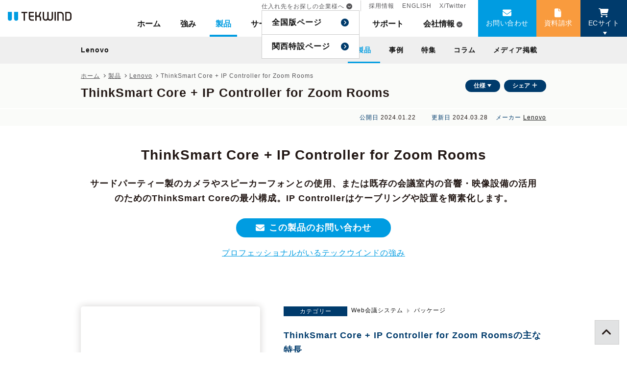

--- FILE ---
content_type: text/html; charset=UTF-8
request_url: https://www.tekwind.co.jp/lenovo/products/entry_17867.php
body_size: 14717
content:
<!DOCTYPE html>
<html lang="ja">

<head>
<!-- Google tag (gtag.js) -->
<script async src="https://www.googletagmanager.com/gtag/js?id=G-ME630W8TXX"></script>
<script>
  window.dataLayer = window.dataLayer || [];
  function gtag(){dataLayer.push(arguments);}
  gtag('js', new Date());

  gtag('config', 'G-ME630W8TXX');
  gtag('config', 'AW-11492005801');
</script>

<script>
  gtag('event', 'conversion', {
      'send_to': 'AW-11492005801/wEV2CIvjs_YZEKmv6Ocq',
      'value': 1.0,
      'currency': 'JPY',
      'aw_remarketing_only': true
  });
</script>

<!-- Google Tag Manager -->
<script>
  (function(w, d, s, l, i) {
    w[l] = w[l] || [];
    w[l].push({
      'gtm.start': new Date().getTime(),
      event: 'gtm.js'
    });
    var f = d.getElementsByTagName(s)[0],
      j = d.createElement(s),
      dl = l != 'dataLayer' ? '&l=' + l : '';
    j.async = true;
    j.src =
      'https://www.googletagmanager.com/gtm.js?id=' + i + dl;
    f.parentNode.insertBefore(j, f);
  })(window, document, 'script', 'dataLayer', 'GTM-P9JFSHD');
</script>

<!-- Yahoo公告 -->
<script async src="https://s.yimg.jp/images/listing/tool/cv/ytag.js"></script>
<script>
window.yjDataLayer = window.yjDataLayer || [];
function ytag() { yjDataLayer.push(arguments); }
ytag({"type":"ycl_cookie"});
</script><meta charset="utf-8">
<meta name="viewport" content="width=device-width,initial-scale=1">
<meta property="og:title" content="ThinkSmart Core + IP Controller for Zoom Rooms">
<meta name="description" content="サードパーティー製のカメラやスピーカーフォンとの使用、または既存の会議室内の音響・映像設備の活用のためのThinkSmart Coreの最小構成。IP Controllerはケーブリングや設置を簡素化します。" />
<meta property="og:description" content="サードパーティー製のカメラやスピーカーフォンとの使用、または既存の会議室内の音響・映像設備の活用のためのThinkSmart Coreの最小構成。IP Controllerはケーブリングや設置を簡素化します。" />
<meta property="og:type" content="article" />
<meta property="og:url" content="https://www.tekwind.co.jp/lenovo/products/entry_17867.php" />
<meta property="og:image" content="https://www.tekwind.co.jp/og_image.php?dir=products&id=17867" />
<meta property="og:site_name" content="テックウインドサイト" />
<meta property="fb:app_id" content="319206982307424" />
<meta name="twitter:card" content="summary_large_image" />
<meta name="twitter:site" content="@tekwind_" />
<meta name="twitter:title" content="ThinkSmart Core + IP Controller for Zoom Rooms" />
<title>ThinkSmart Core + IP Controller for Zoom Rooms｜テックウインド株式会社</title>
<link rel="shortcut icon" href="/favicon.ico">
<link rel="icon" href="/favicon.ico" type="image/vnd.microsoft.icon" />
<link rel="stylesheet" href="/assets/css/recent/recent.css?v=20250401" type="text/css" media="all" />
    <meta property="og:title" content="Lenovo ThinkSmart Core + IP Controller for Zoom Rooms｜テックウインド株式会社" />

</head>
<body id="body">
<!-- Google Tag Manager (noscript) -->
<noscript><iframe src="https://www.googletagmanager.com/ns.html?id=GTM-P9JFSHD" height="0" width="0" style="display:none;visibility:hidden"></iframe></noscript>
<!-- End Google Tag Manager (noscript) -->

    <header class="page-header"><div class="floater">
<!-- header -->
<div class="header">
  <div class="header__toggle" id="js-menu-toggle">
    <div class="hamburger-menu" id="js-menu-trigger" data-ns="hamburger-menu">
      <span class="hamburger-menu__line">
        <span></span>
      </span>
      <span class="hamburger-menu__text" id="js-menu-text">メニュー</span>
    </div>
  </div>
  <div class="header__inner">
    <div class="header__logo">
      <a href="/" class="logo-tekwind fade"><img src="/_img/_common/header/logo-tekwind.svg" alt="TEKWIND" width="130" height="18"></a>
    </div>
    <div class="header__menu" id="js-menu" data-ns="header__menu">
      <div class="header__close">
              </div>
      <nav class="global-menu">
        <div class="global-menu__primary">
          <ul class="global-list">
            <li class="global-list__item"><a href="/" class="global-list__anchor js-global-list-anchor " onclick="gaEvent('ボタン', 'クリック', 'gnav-home');" js-data="/">ホーム</a></li>
            <li class="global-list__item"><a href="/company/strength.php" class="global-list__anchor js-global-list-anchor " onclick="gaEvent('ボタン', 'クリック', 'gnav-strength');">強み</a></li>
            <li class="global-list__item"><a href="/products/" class="global-list__anchor js-global-list-anchor selected" onclick="gaEvent('ボタン', 'クリック', 'gnav-product');">製品</a></li>
            <li class="global-list__item"><a href="/service/" class="global-list__anchor js-global-list-anchor  " onclick="gaEvent('ボタン', 'クリック', 'gnav-service');">サービス</a></li>
            <li class="global-list__item"><a href="/showcase/" class="global-list__anchor js-global-list-anchor  " onclick="gaEvent('ボタン', 'クリック', 'gnav-showcase');">事例</a></li>
            <li class="global-list__item"><a href="/specials/" class="global-list__anchor js-global-list-anchor " onclick="gaEvent('ボタン', 'クリック', 'gnav-specials');">特集</a></li>
            <li class="global-list__item"><a href="/support/" class="global-list__anchor js-global-list-anchor " onclick="gaEvent('ボタン', 'クリック', 'gnav-support');">サポート</a></li>
            <li class="global-list__item global-list__item--company">
              <a href="/company/" class="global-list__anchor global-list__anchor--company js-global-list-anchor " onclick="gaEvent('ボタン', 'クリック', 'gnav-company');" data-dropdown-target="company-dropdown">会社情報</a>
              <div class="global-list__dropdown" data-dropdown-id="company-dropdown">
                <ul class="global-dropdown-list">
                  <li class="global-dropdown-list__item global-dropdown-list__item--mobile"><a href="/company/" class="global-dropdown-list__anchor" onclick="gaEvent('ボタン', 'クリック', 'gnav-company-index');">会社情報</a></li>
                  <li class="global-dropdown-list__item"><a href="/company/profile.php" class="global-dropdown-list__anchor" onclick="gaEvent('ボタン', 'クリック', 'gnav-company-profile');">会社概要</a></li>
                  <li class="global-dropdown-list__item"><a href="/company/message.php" class="global-dropdown-list__anchor" onclick="gaEvent('ボタン', 'クリック', 'gnav-company-message');">メッセージ</a></li>
                  <li class="global-dropdown-list__item"><a href="/company/vision.php" class="global-dropdown-list__anchor" onclick="gaEvent('ボタン', 'クリック', 'gnav-company-vision');">企業理念</a></li>
                  <li class="global-dropdown-list__item"><a href="/company/strength.php" class="global-dropdown-list__anchor" onclick="gaEvent('ボタン', 'クリック', 'gnav-company-strength');">当社の強み</a></li>
                  <li class="global-dropdown-list__item"><a href="/company/organization.php" class="global-dropdown-list__anchor" onclick="gaEvent('ボタン', 'クリック', 'gnav-company-organization');">組織</a></li>
                  <li class="global-dropdown-list__item"><a href="/company/history.php" class="global-dropdown-list__anchor" onclick="gaEvent('ボタン', 'クリック', 'gnav-company-history');">沿革</a></li>
                </ul>
              </div>
            </li>
          </ul>
          <ul class="global-secondary-list global-secondary-list--hide-mobile">
            <li class="global-secondary-list__item global-secondary-list__item--separate global-secondary-list__item--hide-mobile">
              <span class="global-secondary-list__anchor global-secondary-list__anchor--partner" data-dropdown-target="partner">仕入れ先をお探しの企業様へ</span>
              <div class="global-secondary-list__dropdown" data-dropdown-id="partner">
                <ul class="global-dropdown-list">
                  <li class="global-dropdown-list__item"><a href="/service/partner.php" class="global-dropdown-list__anchor" onclick="gaEvent('ボタン', 'クリック', 'gnav-partner');">全国版ページ</a></li>
                  <li class="global-dropdown-list__item"><a href="/specials/entry_640.php" class="global-dropdown-list__anchor" onclick="gaEvent('ボタン', 'クリック', 'gnav-osaka');">関西特設ページ</a></li>
                </ul>
              </div>
                                        </li>
            <li class="global-secondary-list__item"><a href="/company/recruit/" class="global-secondary-list__anchor" onclick="gaEvent('ボタン', 'クリック', 'gnav-recruit');">採用情報</a></li>
            <li class="global-secondary-list__item"><a href="/en/" class="global-secondary-list__anchor" onclick="gaEvent('ボタン', 'クリック', 'gnav-en');">ENGLISH</a></li>
            <li class="global-secondary-list__item"><a href="https://twitter.com/tekwind_" target="_blank" class="global-secondary-list__anchor" onclick="gaEvent('ボタン', 'クリック', 'gnav-twitter');">X/Twitter</a></li>
          </ul>
        </div>
        <div class="global-menu__cta">
          <ul class="global-cta-list">
            <li class="global-cta-list__item global-cta-list__item--contact">
              <a href="/contact/" class="global-cta-list__anchor global-cta-list__anchor--mail" onclick="gaEvent('ボタン', 'クリック', 'gnav-contact');">お問い合わせ</a>
            </li>
            <li class="global-cta-list__item global-cta-list__item--download">
              <a href="/docs/" class="global-cta-list__anchor global-cta-list__anchor--download" onclick="gaEvent('ボタン', 'クリック', 'gnav-download');">資料請求</a>
            </li>
            <li class="global-cta-list__item global-cta-list__item--ec">
              <button class="global-cta-list__anchor global-cta-list__anchor--cart" data-target="js-ec-dropdown" data-dropdown-target="ec" data-dropdown-type="click">ECサイト</button>
              <div class="global-cta-list__dropdown" id="js-ec-dropdown" data-dropdown-id="ec">
                <div class="ec-dropdown">
                  <p class="ec-dropdown__close fade" data-dropdown-target="ec" data-dropdown-type="click"><i class="fas fa-times-circle"></i></p>
                  <a class="ec-dropdown__anchor" href="/service/ec-btob.php" target="_blank" onclick="gaEvent('ボタン', 'クリック', 'gnav-法人向けEC');">
                    <div class="ec-dropdown__title">
                      法人様向けECサービス
                    </div>
                    <div class="ec-dropdown__copy">
                      導入の相談ができるECと1,000を超える製品数の販社様専用EC
                    </div>
                    <div class="ec-dropdown__text">
                      マウスコンピューターやパソコン工房とグループ企業であるテックウインドが運営するPC関連製品に強いECサービスです。
                    </div>
                  </a>
                  <a class="ec-dropdown__anchor" href="https://www.rakuten.co.jp/tekwind/" target="_blank" onclick="gaEvent('ボタン', 'クリック', 'gnav-楽天市場');">
                    <div class="ec-dropdown__title">
                      TEKWIND SHOP 楽天市場店
                    </div>
                    <div class="ec-dropdown__copy">
                      PCパーツやガジェットなどをメインとした個人の方向けのECサイト
                    </div>
                    <div class="ec-dropdown__text">
                      PCパーツ、PC、周辺機器、ゲーミング製品、ゴルフ用品などを揃えるECショップです。お得なセールや処分販売も行います。
                    </div>
                  </a>
                </div>
              </div>
            </li>
            <li class="global-cta-list__item global-cta-list__item--partner global-cta-list__item--hide-pc">
              <a href="/service/partner.php" class="global-cta-list__anchor global-cta-list__anchor--link" onclick="gaEvent('ボタン', 'クリック', 'gnav-partner-sp');">仕入先をお探しの方へ<br />（全国版ページ）</a>
            </li>
            <li class="global-cta-list__item global-cta-list__item--partner global-cta-list__item--hide-pc">
              <a href="/specials/entry_640.php" class="global-cta-list__anchor global-cta-list__anchor--link" onclick="gaEvent('ボタン', 'クリック', 'gnav-partner-osaka-sp');">仕入先をお探しの方へ<br />（関西特設ページ）</a>
            </li>
          </ul>
        </div>
        <div class="global-menu__mobile">
          <ul class="global-secondary-list">
            <li class="global-secondary-list__item global-secondary-list__item--separate global-secondary-list__item--hide-mobile"><a href="/service/partner.php" class="global-secondary-list__anchor" onclick="gaEvent('ボタン', 'クリック', 'gnav-partner');">仕入先をお探しの企業様へ</a></li>
            <li class="global-secondary-list__item"><a href="/company/recruit/" class="global-secondary-list__anchor" onclick="gaEvent('ボタン', 'クリック', 'gnav-recruit');">採用情報</a></li>
            <li class="global-secondary-list__item"><a href="/en/" class="global-secondary-list__anchor" onclick="gaEvent('ボタン', 'クリック', 'gnav-en');">ENGLISH</a></li>
            <li class="global-secondary-list__item"><a href="https://twitter.com/tekwind_" class="global-secondary-list__anchor" onclick="gaEvent('ボタン', 'クリック', 'gnav-twitter');">X/Twitter</a></li>
          </ul>
        </div>
      </nav>
    </div>
  </div>
</div>
<!-- header -->
<div class="local-menu -js-local-menu">
  <div class="local-menu__inner">
    <div class="local-menu-title -js-local-menu-name">
      <span class="local-menu-title__text">
        Lenovo<span class="local-menu-title__mobile">のメニュー</span>
      </span>
    </div>
    <ul class="local-menu-list -js-local-menu-list">
              <li class="local-menu-list__item">
      <a href="/lenovo/products/category.php" class="local-menu-list__anchor js-local-menu-list-anchor " >
            <i class="local-menu-list__icon fas fa-chevron-circle-right"></i>
            トップ
          </a>
        </li>
              <li class="local-menu-list__item">
      <a href="/lenovo/products/category.php?p=products" class="local-menu-list__anchor js-local-menu-list-anchor selected" >
            <i class="local-menu-list__icon fas fa-chevron-circle-right"></i>
            製品
          </a>
        </li>
              <li class="local-menu-list__item">
      <a href="/lenovo/products/category.php?p=showcase" class="local-menu-list__anchor js-local-menu-list-anchor " >
            <i class="local-menu-list__icon fas fa-chevron-circle-right"></i>
            事例
          </a>
        </li>
              <li class="local-menu-list__item">
      <a href="/lenovo/products/category.php?p=specials" class="local-menu-list__anchor js-local-menu-list-anchor " >
            <i class="local-menu-list__icon fas fa-chevron-circle-right"></i>
            特集
          </a>
        </li>
              <li class="local-menu-list__item">
      <a href="/lenovo/products/category.php?p=column" class="local-menu-list__anchor js-local-menu-list-anchor " >
            <i class="local-menu-list__icon fas fa-chevron-circle-right"></i>
            コラム
          </a>
        </li>
              <li class="local-menu-list__item">
      <a href="/lenovo/products/category.php?p=media" class="local-menu-list__anchor js-local-menu-list-anchor " >
            <i class="local-menu-list__icon fas fa-chevron-circle-right"></i>
            メディア掲載
          </a>
        </li>
          </ul>
  </div>
  <!--inner-->
</div></div><div class="page-title"><div class="page-title__inner"><div class="page-title__primary"><div class="breadcrumb">
  <ul itemscope itemtype="http://schema.org/BreadcrumbList">
    <li itemprop="itemListElement" itemscope itemtype="http://schema.org/ListItem">
      <a itemprop="item" href="/" ><span itemprop="name">ホーム</span></a>
      <meta itemprop="position" content="1" />
    </li>
              <li itemprop="itemListElement" itemscope itemtype="http://schema.org/ListItem">
            <a itemprop="item" href="/products/" ><span itemprop="name">製品</span></a>
            <meta itemprop="position" content="2" />
    </li>
                  <li itemprop="itemListElement" itemscope itemtype="http://schema.org/ListItem">
            <a itemprop="item" href="/lenovo/products/category.php" ><span itemprop="name">Lenovo</span></a>
            <meta itemprop="position" content="3" />
    </li>
                  <li itemprop="itemListElement" itemscope itemtype="http://schema.org/ListItem">
            <span itemprop="item">
        <span itemprop="name">ThinkSmart Core + IP Controller for Zoom Rooms</span>
      </span>
            <meta itemprop="position" content="4" />
    </li>
          </ul>
</div><h1 class="page-title__text">ThinkSmart Core + IP Controller for Zoom Rooms</h1></div><div class="page-title__secondary"><div class="page-title__menu"><ul class="title-menu-list"><li class="title-menu-list__item"><a href="#spec" class="title-menu-list__anchor title-menu-list__anchor--arrow-down js-spec-scroll" onclick="">仕様</a></li><li class="title-menu-list__item"><label class="title-menu-list__anchor title-menu-list__anchor--plus" for="sns-popup">シェア</label><!-- sns-popup --><div class="sns-popup title-menu-list__popup"><input type="checkbox" id="sns-popup" class="sns-popup__flag"><!-- <label for="sns-popup" class="sns-popup__overlay"></label> --><div class="sns-popup__inner"><p class="sns-popup__title">SNSでシェアする</p><div class="sns-popup__content"><ul class="icon-circle-list"><li class="icon-circle-list__item"><a href="https://twitter.com/intent/tweet?text=ThinkSmart+Core+%2B+IP+Controller+for+Zoom+Rooms%EF%BD%9C%E3%83%86%E3%83%83%E3%82%AF%E3%82%A6%E3%82%A4%E3%83%B3%E3%83%89%E6%A0%AA%E5%BC%8F%E4%BC%9A%E7%A4%BE&url=https%3A%2F%2Fwww.tekwind.co.jp%2Flenovo%2Fproducts%2Fentry_17867.php" class="icon-circle-list__anchor fade" target="_blank" rel="nofollow" title="Xでポストする"><i class="fa-brands fa-x-twitter"></i></a></li><li class="icon-circle-list__item"><a href="https://www.facebook.com/sharer/sharer.php?u=https%3A%2F%2Fwww.tekwind.co.jp%2Flenovo%2Fproducts%2Fentry_17867.php" class="icon-circle-list__anchor fade" rel="nofollow" target="_blank" title="facebookへ投稿する"><i class="fab fa-facebook-f" aria-hidden="true"></i></a></li></ul><label for="sns-popup" class="sns-popup__close">閉じる</label></div></div></div><!-- //sns-popup --></li></ul></div></div></div></div><div class="page-info"><div class="page-info__inner"><span class="page-info__date"><span class="page-info__label">公開日</span><span class="page-info__text">2024.01.22</span></span><span class="page-info__update"><span class="page-info__label">更新日</span><span class="page-info__text">2024.03.28</span></span><span class="page-info__maker"><span class="page-info__label">メーカー</span><span class="page-info__text"><a href="/lenovo/products/category.php">Lenovo</a></span></span></div></div></header>


  <div class="content ">
    
  <main class="content__main">
    





    <!-- prod-main -->
    <div class="prod-main">
    

        <!-- mv -->
        <div class="mv prod-main__mv
            " >
            <div class="mv__inner">
                <h2 class="mv__title 
                                        ">
                                            ThinkSmart Core + IP Controller for Zoom Rooms
                                    </h2>
                <p class="mv__text 
                                        " data-fess="crawl">
                    サードパーティー製のカメラやスピーカーフォンとの使用、または既存の会議室内の音響・映像設備の活用のためのThinkSmart Coreの最小構成。IP Controllerはケーブリングや設置を簡素化します。
                </p>
            </div>
                                        <div class="mv__inner">
                    <div class="mv__contact">
                        <a href="/contact/form_corporate.php?maker=167&productName=ThinkSmart%20Core%20%2B%20IP%20Controller%20for%20Zoom%20Rooms" class="button button--mail button--round" onClick="gaEvent('ボタン', 'クリック', 'contact-top-prod2');">この製品のお問い合わせ</a>
                        <p class="tac mt-3">
                            <a href="/company/strength.php">プロフェッショナルがいるテックウインドの強み</a>
                        </p>
                    </div>
                </div>
                    </div>
        <!-- //mv -->

        
        <!-- prod-main__summary -->
        <div class="prod-main__summary">
            <!-- prod-summary -->
            <div class="prod-summary " data-fess="crawl">
                <div class="prod-summary__inner">
                    <!-- prod-summary__left -->
                    <div class="prod-summary__left">

                                                    <!-- media-box -->
                            <div class="prod-summary__image modal-box">
                                <div class="modal-box__inner spotlight-group" data-page="false" data-player="false" data-autohide="true">
                                    <ul class="modal-box__label-list">
                                                                                                                                                            </ul>
                                    <a class="spotlight modal-box__anchor" href="/resources/products/17867_7f05f7a01a746a45d158adb0f947eaf53bec9066.jpg">
                                        <img class="modal-box__img" src="/resources/products/17867_7f05f7a01a746a45d158adb0f947eaf53bec9066_m.jpg" width="500" height="500" alt=" ThinkSmart Core + IP Controller for Zoom Roomsの製品画像" />
                                    </a>
                                </div>
                            </div>
                            <!-- //modal-box -->
                        
                                                                            <div class="prod-summary__anchor">
                                <ul class="title-menu-list title-menu-list--mobile">
                                                                            <li class="title-menu-list__item">
                                            <a class="title-menu-list__anchor title-menu-list__anchor--arrow-down js-smooth-scroll title-menu-list__anchor--orange title-menu-list__anchor--strong" href="#summary-text" onclick="gaEvent('ボタン','クリック','スクロール概要-mobile');">
                                                概要
                                            </a>
                                        </li>
                                                                                                                                                    <li class="title-menu-list__item">
                                            <a class="title-menu-list__anchor title-menu-list__anchor--arrow-down js-smooth-scroll title-menu-list__anchor--orange title-menu-list__anchor--strong" href="#spec" onclick="gaEvent('ボタン','クリック','スクロール仕様-mobile');">
                                                仕様
                                            </a>
                                        </li>
                                                                                                                                            </ul>
                            </div>
                        
                                                                            <div class="prod-summary__info">
                                <dl class="info-box">
                                                                            <div class="info-box__row">
                                            <dt class="info-box__title">メーカー型番</dt>
                                            <dd class="info-box__data">12QL0004JP</dd>
                                        </div>
                                                                                                                <div class="info-box__row">
                                            <dt class="info-box__title">TEKWIND型番</dt>
                                            <dd class="info-box__data">LEN-12QL0004JP</dd>
                                        </div>
                                                                                                                <div class="info-box__row">
                                            <dt class="info-box__title">JAN/UPC</dt>
                                            <dd class="info-box__data">4571592935378</dd>
                                        </div>
                                                                        
                                                                    </dl>
                                                            </div>
                            <!-- // -->
                                            </div>
                    <!-- //prod-summary__left -->
                    <!-- prod-summary__right -->
                    <div class="prod-summary__right">
                        <div class="prod-summary__category">
                            <dl class="info-box">
                                <div class="info-box__row">
                                    <dt class="info-box__title">カテゴリー</dt>
                                    <dd class="info-box__data">
                                        <ul class="category-nav">
                                            <li class="category-nav__item">
                                                                                                    <a class="category-nav__link" href="/products/search.php?category=874&maker=167">Web会議システム</a>
                                                                                                    <a class="category-nav__link" href="/products/search.php?category=875&maker=167">パッケージ</a>
                                                                                            </li>
                                                                                    </ul>
                                    </dd>
                                </div>
                            </dl>
                        </div>


                                                    <div class="prod-summary__title">
                                ThinkSmart Core + IP Controller for Zoom Roomsの主な特長
                            </div>
                            <div class="prod-summary__text" id="summary-text">
                                Zoom Rooms対応、既設なオーディオ機器やカメラなどとの組み合わせ利用を想定したPCとコントローラーのみの最小構成、会議室の広さやレイアウトに応じて最適なスピーカーマイク、カメラを選定、IP Controller、リモート管理アプリによる高度な管理機能。
                            </div>
                                                <div class="prod-summary__tag">
                            <ul class="tag-list">
                                
                            </ul>
                        </div>
                    </div>
                    <!-- //prod-summary__right -->

                                    </div>
            </div>
            <!-- //prod-summary -->
        </div>
        <!-- //prod-main__summary -->
                    <!-- prod-main__gallery -->
            <div class="prod-main__gallery">

                                <!-- prod-gallery -->
                <div class="prod-gallery">
                    <!-- gallery -->
                    <div class="gallery swiper-container ">
                                                <div class="gallery__inner swiper-wrapper">
                                                            <div class="gallery__item swiper-slide " data-page="true" data-player="false" autohide="true">

                                    <a href="/resources/products_images/17867/dc0fcdfba0481329856ef1653ec7a87adf80987e_l.png" class="spt-item gallery__anchor"><img src="/resources/products_images/17867/dc0fcdfba0481329856ef1653ec7a87adf80987e_s.png" width="250" height="250" loading="lazy" alt="製品写真" /></a>
                                </div>
                                                            <div class="gallery__item swiper-slide " data-page="true" data-player="false" autohide="true">

                                    <a href="/resources/products_images/17867/73074715bb658e1e63491edd9033fa48e656c7ca_l.png" class="spt-item gallery__anchor"><img src="/resources/products_images/17867/73074715bb658e1e63491edd9033fa48e656c7ca_s.png" width="250" height="250" loading="lazy" alt="製品写真" /></a>
                                </div>
                                                            <div class="gallery__item swiper-slide " data-page="true" data-player="false" autohide="true">

                                    <a href="/resources/products_images/17867/8bf7b546202c5b7ba99ae71ce4c50941327cbac8_l.png" class="spt-item gallery__anchor"><img src="/resources/products_images/17867/8bf7b546202c5b7ba99ae71ce4c50941327cbac8_s.png" width="250" height="250" loading="lazy" alt="製品写真" /></a>
                                </div>
                                                            <div class="gallery__item swiper-slide " data-page="true" data-player="false" autohide="true">

                                    <a href="/resources/products_images/17867/27cf340d5bd1cdc5176132a2d82ca32e68e2388f_l.png" class="spt-item gallery__anchor"><img src="/resources/products_images/17867/27cf340d5bd1cdc5176132a2d82ca32e68e2388f_s.png" width="250" height="250" loading="lazy" alt="製品写真" /></a>
                                </div>
                                                            <div class="gallery__item swiper-slide " data-page="true" data-player="false" autohide="true">

                                    <a href="/resources/products_images/17867/73a3dbb0c80c9fe4b7e9b128e7deb90565cbeaf8_l.png" class="spt-item gallery__anchor"><img src="/resources/products_images/17867/73a3dbb0c80c9fe4b7e9b128e7deb90565cbeaf8_s.png" width="250" height="250" loading="lazy" alt="製品写真" /></a>
                                </div>
                                                            <div class="gallery__item swiper-slide " data-page="true" data-player="false" autohide="true">

                                    <a href="/resources/products_images/17867/be2bb81dfe38ab109673ea2c6c6f8d2755891f78_l.png" class="spt-item gallery__anchor"><img src="/resources/products_images/17867/be2bb81dfe38ab109673ea2c6c6f8d2755891f78_s.png" width="250" height="250" loading="lazy" alt="製品写真" /></a>
                                </div>
                                                            <div class="gallery__item swiper-slide " data-page="true" data-player="false" autohide="true">

                                    <a href="/resources/products_images/17867/46569aec88b989ce0b749ad6502ca2f6e30cc7aa_l.jpg" class="spt-item gallery__anchor"><img src="/resources/products_images/17867/46569aec88b989ce0b749ad6502ca2f6e30cc7aa_s.jpg" width="250" height="250" loading="lazy" alt="製品写真" /></a>
                                </div>
                                                            <div class="gallery__item swiper-slide " data-page="true" data-player="false" autohide="true">

                                    <a href="/resources/products_images/17867/434afc2a19758f326be55a98dafa033eeb278801_l.jpg" class="spt-item gallery__anchor"><img src="/resources/products_images/17867/434afc2a19758f326be55a98dafa033eeb278801_s.jpg" width="250" height="250" loading="lazy" alt="製品写真" /></a>
                                </div>
                                                            <div class="gallery__item swiper-slide " data-page="true" data-player="false" autohide="true">

                                    <a href="/resources/products_images/17867/cc7b0b3828492988cad3a1133154b21c6da88a20_l.jpg" class="spt-item gallery__anchor"><img src="/resources/products_images/17867/cc7b0b3828492988cad3a1133154b21c6da88a20_s.jpg" width="250" height="250" loading="lazy" alt="製品写真" /></a>
                                </div>
                            
                        </div>
                        <div class="swiper-button-prev gallery__arrow-left"></div>
                        <div class="swiper-button-next gallery__arrow-right"></div>
                    </div>
                    <!-- //gallery -->
                </div>
                <!-- //prod-gallery -->
            </div>
            <!-- //prod-main__gallery -->
                <!-- prod-main__contact -->
        <div class="prod-main__contact">
            <div class="flex-button">
                                    <a href="/contact/form_corporate.php?maker=167&productName=ThinkSmart%20Core%20%2B%20IP%20Controller%20for%20Zoom%20Rooms" class="flex-button__anchor flex-button__anchor--shine flex-button__anchor--strong" onClick="gaEvent('ボタン', 'クリック', '製品-概要-お問合せ');">
                        <span class="flex-button__note">お客様に最適な製品をご提案いたします</span>
                        <span class="flex-button__text flex-button__text--mail">お見積りや納期のご相談</span>
                    </a>
                
                
                            </div>
        </div>
        <!-- //prod-main__contact -->

        
        <!-- prod-main__banner -->
        <div class="prod-main__banner">
              <div class="container-xl">
  <!-- タブレット -->
    <!-- /タブレット -->

  <!-- HDD -->
    <!-- /HDD -->

  <!-- QNAP -->
    <!-- /QNAP -->

  <!-- SERVER -->
    <!-- /SERVER -->

  <!-- サイネージ -->
    <!-- /サイネージ -->

</div>        </div>
        <!-- //prod-main__banner -->

        
                
                
                    <!-- prod-main__spec -->
            <div class="prod-main__spec" id="spec">
                <div class="accordion">

                    <input type="checkbox" class="accordion__flag" id="flag-accordion-spec" aria-label="製品の仕様の開閉" checked />
                                        <div class="accordion__content fix-width">
                        <div class="accordion__content-title">
                            <h2 class="h2 mt-0">
                                製品仕様
                                <span>SPEC</span>
                            </h2>
                        </div>
                        <div class="entry pt-0" data-fess="crawl">
                                                            
                                <div class="spec-box">
                                    <div class="spec-box__item">

                                                                                    <h3 class="h3 mt-4">基本仕様</h3><dl class="line-table" data-name="spec-basic"><div class="line-table__row"><dt class="line-table__title">プロセッサー</dt><dd class="line-table__data">インテル® Core™ i5-1145G7Eプロセッサー</dd></div><div class="line-table__row"><dt class="line-table__title">プロセッサー動作周波数</dt><dd class="line-table__data">1.50 GHz (ターボブースト時: 4.10 GHz)</dd></div><div class="line-table__row"><dt class="line-table__title">製品名称</dt><dd class="line-table__data">ThinkSmart Core + IP Controller for Zoom Rooms</dd></div><div class="line-table__row"><dt class="line-table__title">初期導入OS</dt><dd class="line-table__data">Windows 11 IoT Enterprise SAC 64bit</dd></div><div class="line-table__row"><dt class="line-table__title">主記憶(RAM)容量</dt><dd class="line-table__data">16 GB</dd></div><div class="line-table__row"><dt class="line-table__title">ストレージ (SSDまたはeMMC)</dt><dd class="line-table__data">256 GB</dd></div><div class="line-table__row"><dt class="line-table__title">ストレージタイプ</dt><dd class="line-table__data">SSD</dd></div><div class="line-table__row"><dt class="line-table__title">製品型番</dt><dd class="line-table__data">12QL0004JP</dd></div><div class="line-table__row"><dt class="line-table__title">発表日</dt><dd class="line-table__data">2023年 9月 12日</dd></div><div class="line-table__row"><dt class="line-table__title">出荷開始日</dt><dd class="line-table__data">2023年 9月 12日</dd></div><div class="line-table__row"><dt class="line-table__title">Jan code</dt><dd class="line-table__data">4571592935378</dd></div><div class="line-table__row"><dt class="line-table__title">キャッシュ</dt><dd class="line-table__data">8MB(メインプロセッサーに内蔵)</dd></div><div class="line-table__row"><dt class="line-table__title">チップセット</dt><dd class="line-table__data">CPUに統合</dd></div><div class="line-table__row"><dt class="line-table__title">セキュリティー・チップ(TPM)</dt><dd class="line-table__data">あり(TCG V2.0準拠)</dd></div><div class="line-table__row"><dt class="line-table__title">その他のセキュリティー機能</dt><dd class="line-table__data">パワーオン パスワード、ハードディスク パスワード、アドミニストレーター パスワード、スーパーバイザー パスワード、セキュリティ キーホール</dd></div><div class="line-table__row"><dt class="line-table__title">指紋センサー</dt><dd class="line-table__data">なし</dd></div><div class="line-table__row"><dt class="line-table__title">シリアル・ポート</dt><dd class="line-table__data">なし</dd></div><div class="line-table__row"><dt class="line-table__title">パラレル・ポート</dt><dd class="line-table__data">なし</dd></div><div class="line-table__row"><dt class="line-table__title">USBポート</dt><dd class="line-table__data">前面：USB 3.2 Gen1 Type-A x1、USB 3.2 Gen1 Type-C x1 (ThinkSmart Controller接続用)、USB 3.2 Gen2 Type-A x2 (ThinkSmart Cam、ThinkSmart Bar XLなどのオーディオ設備、カメラ接続用)、USB 3.2 Gen2 Type-C x1 (Thunderbolt™ 4 対応)</dd></div><div class="line-table__row"><dt class="line-table__title">ディスプレイ関連ポート (VGA)</dt><dd class="line-table__data">なし</dd></div><div class="line-table__row"><dt class="line-table__title">ディスプレイ関連ポート (DVI)</dt><dd class="line-table__data">なし</dd></div><div class="line-table__row"><dt class="line-table__title">ディスプレイ関連ポート (DisplayPort)</dt><dd class="line-table__data">なし</dd></div><div class="line-table__row"><dt class="line-table__title">ディスプレイ関連ポート (HDMI)</dt><dd class="line-table__data">HDMI×2</dd></div><div class="line-table__row"><dt class="line-table__title">PS/2ポート</dt><dd class="line-table__data">なし</dd></div><div class="line-table__row"><dt class="line-table__title">eSATAポート</dt><dd class="line-table__data">なし</dd></div><div class="line-table__row"><dt class="line-table__title">セキュリティスロット</dt><dd class="line-table__data">あり</dd></div><div class="line-table__row"><dt class="line-table__title">オーディオジャック</dt><dd class="line-table__data">なし</dd></div><div class="line-table__row"><dt class="line-table__title">イーサネットコネクタ数</dt><dd class="line-table__data">1</dd></div><div class="line-table__row"><dt class="line-table__title">イーサネット種別</dt><dd class="line-table__data">オンボード 10BASE-T/100BASE-TX/1000BASE-T Wake on LAN対応</dd></div><div class="line-table__row"><dt class="line-table__title">ワイヤレス</dt><dd class="line-table__data">あり</dd></div><div class="line-table__row"><dt class="line-table__title">ワイヤレス名称</dt><dd class="line-table__data">インテル® Wi-Fi 6 AX201 a/b/g/n/ac/ax</dd></div><div class="line-table__row"><dt class="line-table__title">Bluetooth</dt><dd class="line-table__data">Bluetooth v5.2</dd></div><div class="line-table__row"><dt class="line-table__title">PCI Express x16</dt><dd class="line-table__data">0 (空0)</dd></div><div class="line-table__row"><dt class="line-table__title">PCI Express x8</dt><dd class="line-table__data">0 (空0)</dd></div><div class="line-table__row"><dt class="line-table__title">PCI Express x4</dt><dd class="line-table__data">0 (空0)</dd></div><div class="line-table__row"><dt class="line-table__title">PCI Express x1</dt><dd class="line-table__data">0 (空0)</dd></div><div class="line-table__row"><dt class="line-table__title">PCI-X</dt><dd class="line-table__data">0 (空0)</dd></div><div class="line-table__row"><dt class="line-table__title">PCI</dt><dd class="line-table__data">0 (空0)</dd></div><div class="line-table__row"><dt class="line-table__title">内蔵カメラ</dt><dd class="line-table__data">なし</dd></div><div class="line-table__row"><dt class="line-table__title">キーボード</dt><dd class="line-table__data">なし</dd></div><div class="line-table__row"><dt class="line-table__title">本体寸法 /W×D×H(バッテリー・パック含む)mm</dt><dd class="line-table__data">226x200x37.5mm</dd></div><div class="line-table__row"><dt class="line-table__title">質量 (kg)</dt><dd class="line-table__data">1.12 kg</dd></div><div class="line-table__row"><dt class="line-table__title">ACアダプターまたは電源</dt><dd class="line-table__data">AC 100-240V(50/60Hz)</dd></div><div class="line-table__row"><dt class="line-table__title">グラフィック種別</dt><dd class="line-table__data">統合型グラフィクス</dd></div><div class="line-table__row"><dt class="line-table__title">グラフィック（ビデオ・チップ）</dt><dd class="line-table__data">CPU内蔵(インテル® Iris® Xe グラフィックス)</dd></div><div class="line-table__row"><dt class="line-table__title">ディスプレイ・サイズ（ドット・発色）</dt><dd class="line-table__data">10.1型</dd></div><div class="line-table__row"><dt class="line-table__title">マザーボード （公開or非公開）</dt><dd class="line-table__data">非公開</dd></div><div class="line-table__row"><dt class="line-table__title">解像度</dt><dd class="line-table__data">1280x800ドット</dd></div><div class="line-table__row"><dt class="line-table__title">インストールソフト</dt><dd class="line-table__data">Zoom Rooms</dd></div><div class="line-table__row"><dt class="line-table__title">環境自己主張マーク</dt><dd class="line-table__data">なし</dd></div><div class="line-table__row"><dt class="line-table__title">TVチューナー</dt><dd class="line-table__data">なし</dd></div><div class="line-table__row"><dt class="line-table__title">保守用製品番号</dt><dd class="line-table__data">12QL0004JP</dd></div><div class="line-table__row"><dt class="line-table__title">定格電圧</dt><dd class="line-table__data">AC 100-240V(50/60Hz)</dd></div><div class="line-table__row"><dt class="line-table__title">RoHS</dt><dd class="line-table__data">準拠</dd></div><div class="line-table__row"><dt class="line-table__title">エコリーフ(環境ラベルタイプIII)</dt><dd class="line-table__data">未登録</dd></div><div class="line-table__row"><dt class="line-table__title">電気通信事業法</dt><dd class="line-table__data">非対象</dd></div><div class="line-table__row"><dt class="line-table__title">電波法</dt><dd class="line-table__data">非対象</dd></div><div class="line-table__row"><dt class="line-table__title">VCCI</dt><dd class="line-table__data">対応</dd></div><div class="line-table__row"><dt class="line-table__title">主な付属品</dt><dd class="line-table__data">ACアダプター、電源コード、マニュアル類、VESAマウント ブラケット</dd></div><div class="line-table__row"><dt class="line-table__title">保証期間</dt><dd class="line-table__data">3年間</dd></div><div class="line-table__row"><dt class="line-table__title">国内での修理</dt><dd class="line-table__data">翌営業日オンサイト修理 (Lenovo Premier Support)　</dd></div><div class="line-table__row"><dt class="line-table__title">海外での修理</dt><dd class="line-table__data">修理依頼国での修理方法(IWSハードウェア国際保証サービス)に準ずる</dd></div><div class="line-table__row"><dt class="line-table__title">梱包箱サイズ（WxDxH）cm</dt><dd class="line-table__data">15.2x61.4x33.6cm</dd></div><div class="line-table__row"><dt class="line-table__title">梱包時重量(kg)</dt><dd class="line-table__data">5.9</dd></div><div class="line-table__row"><dt class="line-table__title">電源アダプター種類</dt><dd class="line-table__data">ACアダプター</dd></div><div class="line-table__row"><dt class="line-table__title">電源アダプター入力電圧</dt><dd class="line-table__data">AC 100-240V(50/60Hz)</dd></div><div class="line-table__row"><dt class="line-table__title">電源アダプター出力ワット数</dt><dd class="line-table__data">90W</dd></div><div class="line-table__row"><dt class="line-table__title">搭載CPU数</dt><dd class="line-table__data">1</dd></div><div class="line-table__row"><dt class="line-table__title">ストレージベイ（空き） - 525型（空き）</dt><dd class="line-table__data">0 (空0)</dd></div><div class="line-table__row"><dt class="line-table__title">ストレージベイ（空き） - 35型HDD（空き）</dt><dd class="line-table__data">0 (空0)</dd></div><div class="line-table__row"><dt class="line-table__title">ストレージベイ（空き） - 35型FDD（空き）</dt><dd class="line-table__data">0 (空0)</dd></div><div class="line-table__row"><dt class="line-table__title">ストレージベイ（空き） - 25型（空き）</dt><dd class="line-table__data">0 (空0)</dd></div><div class="line-table__row"><dt class="line-table__title">サービス終了予定日(EOS)</dt><dd class="line-table__data">お問合せください</dd></div></dl><h3 class="h3">パッケージサイズ</h3><dl class="line-table" data-name="spec-package-size"><div class="line-table__row"><dt class="line-table__title">幅(W)</dt><dd class="line-table__data">15.2cm</dd></div><div class="line-table__row"><dt class="line-table__title">奥行(D)</dt><dd class="line-table__data">61.4cm</dd></div><div class="line-table__row"><dt class="line-table__title">高さ(H)</dt><dd class="line-table__data">33.6cm</dd></div><div class="line-table__row"><dt class="line-table__title">重量</dt><dd class="line-table__data">5.9kg</dd></div></dl><h3 class="h3">本体サイズ</h3><dl class="line-table" data-name="spec-unit-size"><div class="line-table__row"><dt class="line-table__title">幅(W)</dt><dd class="line-table__data">22.6cm</dd></div><div class="line-table__row"><dt class="line-table__title">奥行(D)</dt><dd class="line-table__data">20cm</dd></div><div class="line-table__row"><dt class="line-table__title">高さ(H)</dt><dd class="line-table__data">3.75cm</dd></div><div class="line-table__row"><dt class="line-table__title">重量</dt><dd class="line-table__data">1.12kg</dd></div></dl>
                                                                                <h3 class="h3">法令関連</h3><dl class="line-table" data-name="spec-decree"><div class="line-table__row"><dt class="line-table__title">電気用品安全(PSE)</dt><dd class="line-table__data">PSE対応</dd></div><div class="line-table__row"><dt class="line-table__title">電波法(TELEC認証)</dt><dd class="line-table__data">TELEC対応</dd></div><div class="line-table__row"><dt class="line-table__title">RoHS対応</dt><dd class="line-table__data">RoHS対応</dd></div></dl>

                                    </div>
                                </div>

                                                    </div>

                    </div>
                </div>
            </div>
            <!-- //prod-main__spec -->
        

        
        
                                    
            </div>
            <!-- //prod-main -->

            </main>
            <!-- //main-area -->

        
  </main>

    
  <aside class="content__aside">
    
            <!-- prod-sub -->
            <div class="prod-sub">

                                    <div class="prod-sub__item fix-width">
                        <div class="prod-sub__item-title">
                            <h2 class="h2 mt-0" id="related-product">
                                関連する製品
                                <span>
                                    Web会議システム
                                </span>
                            </h2>
                        </div>
                        <div class="prod-sub__item-content">
                            <ul class="mb-4">
                                                                    <li class="mb-3">
                                        <a href="/lenovo/products/entry_18781.php" class="border fade p-3 p-sm-2 block-link">
                                            <div class="container-fluid">
                                                <div class="row align-items-center">
                                                    <div class="col-12 col-sm-4 col-md-3">
                                                        <p class="tac"><img src="/resources/products/18781_cf923e777ebba8902ba7e9c9b13431cca5fee64a_s.png" loading="lazy" width="148" height="148" alt="ThinkSmart Tiny Kit ― スムーズな会議のための筐体と10.1型コントローラーの写真" /></p>
                                                    </div>
                                                    <div class="col">
                                                        <p class="fw-bold word--break mb-2">ThinkSmart Tiny Kit ― スムーズな会議のための筐体と10.1型コントローラー</p>
                                                        <p class="fs-second mb-2">スムーズな会議のための高性能な超コンパクト筐体と10.1型タッチコントローラーのセットです。</p>
                                                        <p class="link link--circle link--navy">詳細を見る</p>
                                                    </div>
                                                </div>
                                            </div>
                                        </a>
                                    </li>
                                                                    <li class="mb-3">
                                        <a href="/DTE/products/entry_18339.php" class="border fade p-3 p-sm-2 block-link">
                                            <div class="container-fluid">
                                                <div class="row align-items-center">
                                                    <div class="col-12 col-sm-4 col-md-3">
                                                        <p class="tac"><img src="/resources/products/18339_a6f52519561b158d8de0099a7e2c914f04c084a4_s.png" loading="lazy" width="148" height="148" alt="DTEN ME VESA MOUNTERの写真" /></p>
                                                    </div>
                                                    <div class="col">
                                                        <p class="fw-bold word--break mb-2">DTEN ME VESA MOUNTER</p>
                                                        <p class="fs-second mb-2">DTEN MEおよびDTEN ME Proに最適なアダプターで、MEをあらゆるVESAマウントに取り付け、最適なワークスペースを実現します。</p>
                                                        <p class="link link--circle link--navy">詳細を見る</p>
                                                    </div>
                                                </div>
                                            </div>
                                        </a>
                                    </li>
                                                                    <li class="mb-3">
                                        <a href="/DTE/products/entry_18328.php" class="border fade p-3 p-sm-2 block-link">
                                            <div class="container-fluid">
                                                <div class="row align-items-center">
                                                    <div class="col-12 col-sm-4 col-md-3">
                                                        <p class="tac"><img src="/resources/products/18328_255de57d5e55bfea22a796c9ee0e875f2fc3f96a_s.png" loading="lazy" width="148" height="148" alt="ME Tabletop standの写真" /></p>
                                                    </div>
                                                    <div class="col">
                                                        <p class="fw-bold word--break mb-2">ME Tabletop stand</p>
                                                        <p class="fs-second mb-2">DTEN MEおよびDTEN ME Proに最適で、調節可能なDTEN MEスタンドとデスクトップマウント。</p>
                                                        <p class="link link--circle link--navy">詳細を見る</p>
                                                    </div>
                                                </div>
                                            </div>
                                        </a>
                                    </li>
                                                                    <li class="mb-3">
                                        <a href="/DTE/products/entry_18327.php" class="border fade p-3 p-sm-2 block-link">
                                            <div class="container-fluid">
                                                <div class="row align-items-center">
                                                    <div class="col-12 col-sm-4 col-md-3">
                                                        <p class="tac"><img src="/resources/products/18327_a321dff1e351c076ddf5b4005498f32917c7ddd5_s.jpg" loading="lazy" width="148" height="148" alt="DTEN Bar TV Mount Kitの写真" /></p>
                                                    </div>
                                                    <div class="col">
                                                        <p class="fw-bold word--break mb-2">DTEN Bar TV Mount Kit</p>
                                                        <p class="fs-second mb-2">DTEN Bar用TVマウントアダプタ DBKTVB800</p>
                                                        <p class="link link--circle link--navy">詳細を見る</p>
                                                    </div>
                                                </div>
                                            </div>
                                        </a>
                                    </li>
                                                            </ul>
                            <div class="tac">
                                <a href="/products/cat.php?category=874" class="button button--round button--list button--navy">
                                    Web会議システムの一覧を見る
                                </a>
                            </div>
                        </div>
                    </div>
                
                
                
                <!-- prod-sub__banner -->
                <div class="prod-main__banner">
                      <div class="container-xl">
  <!-- タブレット -->
    <!-- /タブレット -->

  <!-- HDD -->
    <!-- /HDD -->

  <!-- QNAP -->
    <!-- /QNAP -->

  <!-- SERVER -->
    <!-- /SERVER -->

  <!-- サイネージ -->
    <!-- /サイネージ -->

</div>                </div>
                <!-- //prod-sub__banner -->

                <!-- prod-sub__contact -->
                <div class="prod-sub__contact">
                    <div class="big-contact">
                        <div class="big-contact__inner fix-width">
                            <p class="big-contact__text">お客様に最適なIT機器をお探しいたします</p>
                            <div class="big-contact__action">
                                <a href="/contact/form_corporate.php?maker=167&productName=ThinkSmart%20Core%20%2B%20IP%20Controller%20for%20Zoom%20Rooms" class="button button--light-blue button--mail button--round" onClick="gaEvent('ボタン', 'クリック', 'contact-bottom-prod2');">お見積り・ご相談はこちら</a>
                            </div>
                            <div class="big-contact__extra mt-4 tac">
                                <a href="/company/strength.php" class="fc-white">プロフェッショナルがいるテックウインドの強み</a>
                            </div>
                        </div>
                    </div>
                </div>
                <!-- //prod-sub__contact -->

                <!-- prod-sub__searchbox -->
                <div class="prod-sub__searchbox">
                    <p class="fs-h4 fw-bold tac mt-0">製品検索</p>
                    <div class="container-xl">
                        <div class="row">
                            <div class="col-12">
                                  
<!-- 検索 -->
<form method="get" action="/products/search.php" class="mb-3">
  <div class="search-form-second ">
    <div class="search-form-second__grid-1">
      <div class="search-form-second__title">製品カテゴリー</div>
    </div>
    <div class="search-form-second__grid-2">
      <div class="search-form-second__select-wrapper">
        <select name="products_category1" id="products_category_lv1" size="1" class="js-category-loader search-form-second__category-select" aria-label="製品の大カテゴリー" data-loader="2,1,select,false">
          <option value="" selected="selected">大カテゴリー</option>
          <option value="29">ノートPC・デスクトップPC・ベアキット</option>
<option value="56">PCパーツ</option>
<option value="209">PC周辺機器</option>
<option value="922">パソコン用バッグ/リュック</option>
<option value="423">タブレット・スマートフォン</option>
<option value="785">タブレット・スマートフォン周辺機器</option>
<option value="335">NAS（Network Attached Storage）</option>
<option value="324">サーバー・ワークステーション</option>
<option value="790">サーバー・ワークステーションパーツ</option>
<option value="744">ストレージ</option>
<option value="445">HPCシステム</option>
<option value="614">ネットワーク機器</option>
<option value="562">産業用／組込み用筐体・パソコン</option>
<option value="571">産業用／組込み用パーツ</option>
<option value="895">産業用／組込み用周辺機器</option>
<option value="556">LEDプロダクト</option>
<option value="1030">産業用ドローン</option>
<option value="34">ソフトウェア</option>
<option value="972">プラットフォーム</option>
<option value="940">クラウドサービス</option>
<option value="451">デジタルサイネージ</option>
<option value="874">Web会議システム</option>
<option value="958">字幕表⽰システム</option>
<option value="644">イヤホン</option>
<option value="645">ヘッドホン</option>
<option value="646">ヘッドセット</option>
<option value="647">AV周辺機器</option>
<option value="673">チェア・デスク</option>
<option value="496">家電製品</option>
<option value="817">ウェアラブル</option>
<option value="552">スマートセキュリティーシステム</option>
<option value="706">アートデバイス</option>
<option value="642">ホーム＆キッチン</option>
<option value="515">楽器</option>
<option value="616">翻訳機</option>
<option value="779">モニター</option>
<option value="724">ゴルフ用品</option>

        </select>
      </div>
    </div>
    <div class="search-form-second__grid-3">
      <div class="search-form-second__select-wrapper">
        <select name="products_category2" id="products_category_lv2" size="1" class="js-category-loader search-form-second__category-select" aria-label="製品の中カテゴリー" data-loader="3,2,select,false">
          <option value="" selected="selected">中カテゴリー</option>
        </select>
      </div>
    </div>
    <div class="search-form-second_grid-4">
      <div class="search-form-second__select-wrapper">
        <select name="products_category3" id="products_category_lv3" class=" search-form-second__category-select" aria-label="製品の小カテゴリー" size="1">
          <option value="" selected="selected">小カテゴリー</option>
        </select>
      </div>
    </div>

    <div class="search-form-second__grid-5">
      <div class="search-form-second__title">
        製品名
      </div>
    </div>
    <div class="search-form-second__grid-6">
      <div class="search-form-second__data">
        <input type="text" name="name" value="" aria-label="製品名" />
      </div>
    </div>
    <div class="search-form-second__grid-7">
      <div class="search-form-second__title">
        メーカー指定
      </div>
    </div>
    <div class="search-form-second__grid-8">
      <div class="search-form-second__data search-form-second__data--maker">
        <div class="search-form-second__select-wrapper">
          <select name="maker" size="1" aria-label="メーカー指定">
            <option value="">指定しない</option>
            <option value="29">Intel</option>
<option value="30">Microsoft</option>
<option value="31">Western Digital</option>
<option value="21">ASUS</option>
<option value="134">NVIDIA</option>
<option value="32">ELSA Japan</option>
<option value="26">QNAP</option>
<option value="62">Supermicro</option>
<option value="133">DATAPATH</option>
<option value="25">GeChic</option>
<option value="61">Kingston</option>
<option value="122">AKRacing</option>
<option value="194">Targus</option>
<option value="35">Adaptec</option>
<option value="121">ADATA</option>
<option value="192">Aetina</option>
<option value="186">AMD</option>
<option value="178">ASRock</option>
<option value="179">Astro HQ LLC</option>
<option value="84">Avalue Technology</option>
<option value="200">be quiet!</option>
<option value="204">Black Box</option>
<option value="126">BrightSign</option>
<option value="205">brother</option>
<option value="77">CENTURY MICRO</option>
<option value="67">CORSAIR</option>
<option value="191">Dahua Technology Japan</option>
<option value="196">DTEN</option>
<option value="33">Ergotron</option>
<option value="88">ESTRADE</option>
<option value="24">FAMOUS COMPUTER</option>
<option value="203">HI SHARP</option>
<option value="147">Inno Disk Japan</option>
<option value="181">InVue</option>
<option value="188">IPEVO</option>
<option value="202">IronYun</option>
<option value="173">JOYROOM</option>
<option value="167">Lenovo</option>
<option value="195">LIMNO</option>
<option value="209">LINDY</option>
<option value="175">Magconn</option>
<option value="168">Motorola</option>
<option value="199">MouseComputer</option>
<option value="127">NEC</option>
<option value="157">NETGEAR</option>
<option value="117">Quanta</option>
<option value="164">RZN Golf</option>
<option value="155">SanDisk International Ltd.</option>
<option value="151">Seagate</option>
<option value="166">SHARP</option>
<option value="152">SILVERSTONE JAPAN</option>
<option value="207">SMART</option>
<option value="172">Solidigm</option>
<option value="120">Sonnet</option>
<option value="211">Soradynamics</option>
<option value="198">SOTI</option>
<option value="193">Sunday Golf</option>
<option value="197">SuperSpeed Golf</option>
<option value="184">Synology</option>
<option value="89">TEKWIND</option>
<option value="105">TOSHIBA</option>
<option value="129">TOSHIBA（システムソリューション）</option>
<option value="159">Transcend Japan</option>
<option value="27">VIA</option>
<option value="210">Wasabi</option>
<option value="171">WELLPUTT FRANCE SAS</option>
<option value="187">アイリスオーヤマ</option>
<option value="169">エムディーエス</option>
<option value="182">セルシス</option>
<option value="165">トランスレコグ</option>
<option value="189">ヨシノパワージャパン</option>
<option value="141">ロジテックINAソリューションズ</option>
<option value="176">京セラ</option>
<option value="132">朝日木材加工</option>
<option value="123">福猫</option>
<option value="148">Arlo</option>
<option value="130">Meze Audio</option>
<option value="110">NOWing SERVER</option>
<option value="143">FLEMO</option>
<option value="111">NOWing PC Pelliot</option>
<option value="19">ACARD</option>
<option value="119">ArmorActive</option>
<option value="131">Clear Tune Monitors Inc.</option>
<option value="112">CLIDE</option>
<option value="66">EVGA</option>
<option value="174">Gorilla Technology Inc.</option>
<option value="153">Instant Technology</option>
<option value="150">j5create</option>
<option value="154">Jumper</option>
<option value="1">Luminoa</option>
<option value="158">Neonode</option>
<option value="42">Scosche Industries</option>
<option value="156">Wiswell</option>
<option value="144">Zivix Technology</option>

          </select>
        </div>
      </div>
    </div>
    <div class="search-form-second__grid-9">
      <span class="search-form-second__title">
        並び順
      </span>
      <span class="search-form-second__data search-form-second__data--order">
                                  <label><input type="radio" name="order" value="1" checked="checked" />おすすめ順</label>　
<label><input type="radio" name="order" value="2" />新着順</label>　
<label><input type="radio" name="order" value="3" />更新日順</label>　
      </span>
    </div>
    <div class="search-form-second__grid-11">
      <span class="search-form-second__title">
        販売状況
      </span>
      <span class="search-form-second__data search-form-second__data--status">
        <label class="search-form-second__label"><input type="checkbox" name="withEndOfSale" value="1"  /> 販売終了品も含める</label>
      </span>
    </div>
    <div class="search-form-second__grid-10">
      <span class="search-form-second__title">
        販売店情報
      </span>
      <span class="search-form-second__data search-form-second__data--ec">
        <label class="search-form-second__label"><input type="checkbox" name="linkOfShop" value="1"  />「有り」のみ表示</label>
      </span>
    </div>

    
    <div class="search-form-second__grid-12">
                  <p class="tac mb-2">
        <button type="submit" class="button button--round button--navy button--search" value="検索">製品を検索</button>
      </p>
    </div>
  </div>
</form>

<script>
  document.addEventListener('DOMContentLoaded', function() {
    const hiddenInput = document.querySelector('input[name="tag"]');
    const displayTags = document.querySelector('.display-tags');
    const resetButton = document.querySelector('.tagRestBtn a');

    // リセットボタンのクリックイベントを設定
    resetButton.addEventListener('click', function(event) {
      event.preventDefault();
      displayTags.textContent = '';
      hiddenInput.value = '';
      document.querySelector('.tagRestBtn').textContent = 'なし';
    });
  });
</script>
<!-- /検索 -->                            </div>
                        </div>
                    </div>
                </div>
                <!-- //prod-sub__searchbox -->

            </div>
            <!-- //prod-sub -->

        
  </aside>

  </div>







<!-- footer -->
<footer class="footer">
  <div class="footer__extra">
    <a href="#body" class="footer__pagetop" title="上部へ戻る">
      <i class="fa-solid fa-angle-up"></i>
    </a>
  </div>
  <section class="footer__primary">
    <div class="footer-container">
      <ul class="footer-head-menu">
        <li class="footer-head-menu__item">
          <a href="/service/partner.php" class="footer-button footer-button--company">
            仕入れ先を探している企業様へ
          </a>
        </li>
        <li class="footer-head-menu__item">
          <a href="/service/ec-btob.php" class="footer-button footer-button--desktop">
            法人様向けECサービス
          </a>
        </li>
        <li class="footer-head-menu__item">
          <a href="/contact/" class="footer-button footer-button--mail">
            お問い合せ
          </a>
        </li>
      </ul>
      <ul class="footer-menu-list">
        <li class="footer-menu-list__item">
          <a href="/products/" class="footer-menu-list__anchor">製品</a>
          <ul class="footer-menu-second-list">
            <li class="footer-menu-second-list__item">
              <a href="/products/#product-search" class="footer-menu-second-list__anchor">製品検索</a>
            </li>
            <li class="footer-menu-second-list__item">
              <a href="/products/#product-category" class="footer-menu-second-list__anchor">製品カテゴリー一覧</a>
            </li>
            <li class="footer-menu-second-list__item">
              <a href="/products/#product-maker" class="footer-menu-second-list__anchor">取扱メーカー一覧</a>
            </li>
                        <li class="footer-menu-second-list__item">
              <a href="/products/#product-news" class="footer-menu-second-list__anchor">新着製品情報</a>
            </li>
          </ul>
        </li>
        <li class="footer-menu-list__item">
          <a href="/service/" class="footer-menu-list__anchor">サービス</a>
          <ul class="footer-menu-second-list">
            <li class="footer-menu-second-list__item">
              <a href="/service/partner.php" class="footer-menu-second-list__anchor">仕入れ先を探している企業様へ（全国向け）</a>
            </li>
            <li class="footer-menu-second-list__item">
              <a href="/specials/entry_632.php" class="footer-menu-second-list__anchor">仕入れ先を探している企業様へ（関西向け）</a>
            </li>
            <li class="footer-menu-second-list__item">
              <a href="/service/" class="footer-menu-second-list__anchor">流通サービスの紹介</a>
              <ul class="footer-menu-third-list">
                <li class="footer-menu-third-list__item">
                  <a href="/service/si.php" class="footer-menu-third-list__anchor">SIer、システムビルダーのお客様</a>
                </li>
                <li class="footer-menu-third-list__item">
                  <a href="/service/retail.php" class="footer-menu-third-list__anchor">パソコン専門店、家電量販店のお客様</a>
                </li>
                <li class="footer-menu-third-list__item">
                  <a href="/service/embedded.php" class="footer-menu-third-list__anchor">開発・製造業のお客様</a>
                </li>
                <li class="footer-menu-third-list__item">
                  <a href="/service/reseller.php" class="footer-menu-third-list__anchor">流通商社（リセラー）のお客様</a>
                </li>
              </ul>
            </li>
            <li class="footer-menu-second-list__item">
              <a href="/service/#solution-3" class="footer-menu-second-list__anchor">トータルソリューションのご提案</a>
              <ul class="footer-menu-third-list">
                <li class="footer-menu-third-list__item">
                  <a href="/service/entry_30.php" class="footer-menu-third-list__anchor">タブレットを業務専用端末として活用</a>
                </li>
                <li class="footer-menu-third-list__item">
                  <a href="/service/entry_29.php" class="footer-menu-third-list__anchor">用途に合わせたサーバー機器の選定</a>
                </li>
                <li class="footer-menu-third-list__item">
                  <a href="/service/signage.php" class="footer-menu-third-list__anchor">安価にデジタルサイネージを導入</a>
                </li>
              </ul>
            </li>
            <li class="footer-menu-second-list__item">
              <a href="/service/trial.php" class="footer-menu-second-list__anchor">評価機・デモ機貸出のご案内</a>
            </li>
            <li class="footer-menu-second-list__item">
              <a href="/service/ec-btob.php" class="footer-menu-second-list__anchor">法人様向けECサービスのご紹介</a>
            </li>
            <li class="footer-menu-second-list__item">
              <a href="/service/factory.php" class="footer-menu-second-list__anchor">自社工場サービス</a>
            </li>
          </ul>
        </li>
        <li class="footer-menu-list__item">
          <a href="/showcase/" class="footer-menu-list__anchor">事例／特集</a>
          <ul class="footer-menu-second-list">
            <li class="footer-menu-second-list__item">
              <a href="/showcase/" class="footer-menu-second-list__anchor">導入事例</a>
            </li>
            <li class="footer-menu-second-list__item">
              <a href="/specials/" class="footer-menu-second-list__anchor">特集</a>
              <ul class="footer-menu-third-list">
                <li class="footer-menu-third-list__item">
                  <a href="/specials/#sbox-5" class="footer-menu-third-list__anchor">タブレット</a>
                </li>
                <li class="footer-menu-third-list__item">
                  <a href="/specials/#sbox-1" class="footer-menu-third-list__anchor">サーバー</a>
                </li>
                <li class="footer-menu-third-list__item">
                  <a href="/specials/#sbox-2" class="footer-menu-third-list__anchor">NAS</a>
                </li>
                <li class="footer-menu-third-list__item">
                  <a href="/specials/#sbox-6" class="footer-menu-third-list__anchor">ネットワーク機器</a>
                </li>
                <li class="footer-menu-third-list__item">
                  <a href="/specials/#sbox-7" class="footer-menu-third-list__anchor">デジタルサイネージ</a>
                </li>
                <li class="footer-menu-third-list__item">
                  <a href="/specials/#sbox-3" class="footer-menu-third-list__anchor">PC／ベアボーン</a>
                </li>
                <li class="footer-menu-third-list__item">
                  <a href="/specials/#sbox-4" class="footer-menu-third-list__anchor">PC周辺機器／パーツ</a>
                </li>
                <li class="footer-menu-third-list__item">
                  <a href="/specials/#sbox-9" class="footer-menu-third-list__anchor">OS／ソフトウェア</a>
                </li>
                <li class="footer-menu-third-list__item">
                  <a href="/specials/#sbox-8" class="footer-menu-third-list__anchor">オフィスチェア（ゲーミングチェア）</a>
                </li>
                <li class="footer-menu-third-list__item">
                  <a href="/specials/#sbox-10" class="footer-menu-third-list__anchor">その他</a>
                </li>
              </ul>
            </li>
          </ul>
        </li>
        <li class="footer-menu-list__item">
          <a href="/support/" class="footer-menu-list__anchor">サポート</a>
          <ul class="footer-menu-second-list">
            <li class="footer-menu-second-list__item">
              <a href="/support/support_line.php" class="footer-menu-second-list__anchor">製品サポートセンター窓口一覧</a>
            </li>
            <li class="footer-menu-second-list__item">
              <a href="/support/warranty.php" class="footer-menu-second-list__anchor">製品保証一覧</a>
            </li>
            <li class="footer-menu-second-list__item">
              <a href="/support/serial.php" class="footer-menu-second-list__anchor">製品シリアル番号の確認方法</a>
            </li>
            <li class="footer-menu-second-list__item">
              <a href="/faq/" class="footer-menu-second-list__anchor">FAQ一覧</a>
            </li>
            <li class="footer-menu-second-list__item">
              <a href="/support/files.php" class="footer-menu-second-list__anchor">各種ダウンロード</a>
            </li>
            <li class="footer-menu-second-list__item">
              <a href="/support/warranty2.php" class="footer-menu-second-list__anchor">保証規定</a>
            </li>
            <li class="footer-menu-second-list__item">
              <a href="/support/repair.php" class="footer-menu-second-list__anchor">修理受付のご案内</a>
            </li>
          </ul>
        </li>
        <li class="footer-menu-list__item">
          <a href="/company/profile.php" class="footer-menu-list__anchor">会社情報</a>
          <ul class="footer-menu-second-list">
            <li class="footer-menu-second-list__item">
              <a href="/company/message.php" class="footer-menu-second-list__anchor">メッセージ</a>
            </li>
            <li class="footer-menu-second-list__item">
              <a href="/company/vision.php" class="footer-menu-second-list__anchor">企業理念</a>
            </li>
            <li class="footer-menu-second-list__item">
              <a href="/company/strength.php" class="footer-menu-second-list__anchor">当社の強み</a>
            </li>
            <li class="footer-menu-second-list__item">
              <a href="/company/organization.php" class="footer-menu-second-list__anchor">組織</a>
            </li>
            <li class="footer-menu-second-list__item">
              <a href="/company/history.php" class="footer-menu-second-list__anchor">沿革</a>
            </li>
            <li class="footer-menu-second-list__item">
              <a href="/ir/" class="footer-menu-second-list__anchor">電子公告</a>
            </li>
          </ul>
          <a href="/sns/" class="footer-menu-list__anchor">SNS</a>
          <a href="/company/recruit/" class="footer-menu-list__anchor">採用情報</a>
          <a href="/en/" class="footer-menu-list__anchor">ENGLISH</a>
        </li>
      </ul>

    </div>
  </section>
  <section class="footer__secondary">
    <div class="footer-container">
      <ul class="footer-sub-menu-list">
        <li class="footer-sub-menu-list__item">
          <a href="/contact/" class="footer-sub-menu-list__anchor">お問い合わせ</a>
        </li>
        <li class="footer-sub-menu-list__item">
          <a href="/news/" class="footer-sub-menu-list__anchor">更新情報</a>
        </li>
        <li class="footer-sub-menu-list__item">
          <a href="/sitemap/" class="footer-sub-menu-list__anchor">サイトマップ</a>
        </li>
        <li class="footer-sub-menu-list__item">
          <a href="/about/" class="footer-sub-menu-list__anchor">このサイトについて</a>
        </li>
        <li class="footer-sub-menu-list__item">
          <a href="/ecoactivity/" class="footer-sub-menu-list__anchor">環境方針</a>
        </li>
        <li class="footer-sub-menu-list__item">
          <a href="/qualitypolicy/" class="footer-sub-menu-list__anchor">品質方針</a>
        </li>
        <li class="footer-sub-menu-list__item">
          <a href="/pp/" class="footer-sub-menu-list__anchor">個人情報保護方針</a>
        </li>
        <li class="footer-sub-menu-list__item">
          <a href="/cookie/" class="footer-sub-menu-list__anchor">クッキーポリシー</a>
        </li>
        <li class="footer-sub-menu-list__item">
          <a href="/column/" class="footer-sub-menu-list__anchor"><span class="buttonIn">コラム</span></a>
        </li>
      </ul>
    </div>
  </section>
  <section class="footer__tertiary">
    <div class="footer-container">
      <p class="footer-copyright">© TEKWIND 2026</p>
    </div>
  </section>
</footer>
<!-- //footer -->





<script src="/assets/js/runtime/bundle.js" defer></script>
<script src="/assets/js/recent/bundle.js" defer></script>
    <script src="/assets/js/products/entry_mode2/bundle.js?v=20251217" defer></script>

    
    

<!-- THC start (require "/assets/js/runtime/bundle.js" before analytics) -->
<script src="/assets/js/tool/analytics/bundle.js" defer></script>
<!-- THC end -->

<!-- HPF -->
<script type="text/javascript">
  var _paq = _paq || [];
  _paq.push(["trackPageView"]);
  _paq.push(["enableLinkTracking"]);

  (function() {
    var u = (("https:" == document.location.protocol) ? "https" : "http") +
      "://wa2.hot-profile.com/006763/";
    _paq.push(["setTrackerUrl", u + "006763.php"]);
    _paq.push(["setSiteId", "52436987"]);
    var d = document,
      g = d.createElement("script"),
      s = d.getElementsByTagName("script")[0];
    g.type = "text/javascript";
    g.defer = true;
    g.async = true;
    g.src = u + "006763.js";
    s.parentNode.insertBefore(g, s);
  })();
</script>
<!-- End HPF Code -->

<!-- YTM start -->
<script id="tagjs" type="text/javascript">
  (function() {
    var tagjs = document.createElement("script");
    var s = document.getElementsByTagName("script")[0];
    tagjs.async = true;
    tagjs.src = "//s.yjtag.jp/tag.js#site=YLTnHrt";
    s.parentNode.insertBefore(tagjs, s);
  }());
</script>
<noscript>
  <iframe src="//b.yjtag.jp/iframe?c=YLTnHrt" width="1" height="1" frameborder="0" scrolling="no" marginheight="0" marginwidth="0"></iframe>
</noscript>
<!-- YTM end -->
</body>

</html>

--- FILE ---
content_type: application/javascript; charset=utf-8
request_url: https://www.tekwind.co.jp/assets/js/recent/bundle.js
body_size: 7467
content:
"use strict";(self.webpackChunkworking=self.webpackChunkworking||[]).push([[291],{34:(e,t,a)=>{class s{namespace="basic-display-switch";anchorList=null;props={type:{default:"default",switch:"switch"},switchText:{open:"開く",close:"閉じる"},dataAttribute:{target:"data-target",open:"data-open-text",close:"data-close-text"}};options={type:this.props.type.default,openText:"開く",closeText:"閉じる"};init=function(e,t){if(!e)throw new Error("BasicDisplaySwitch.init() needs at least one argument.");const a=document.querySelectorAll(e);if(0!=a.length){if(t){if(t.hasOwnProperty("type")){if(!this.props.type.hasOwnProperty(t.type))throw new Error(t.type+" is incorrect property.");this.options.type=t.type}t.hasOwnProperty("switchText")&&(this.props.switchText.open.hasOwnProperty(t.openText)&&(this.options.openText=t.openText),this.props.switchText.close.hasOwnProperty(t.closeText)&&(this.options.closeText=t.closeText))}this.anchorList=Array.prototype.slice.call(a,0),this.options.type===this.props.type.default?this.anchorList.forEach((e=>{e.addEventListener("click",(t=>{t.preventDefault();const a=e.getAttribute(this.props.dataAttribute.target);console.log(a);const s=document.getElementById(a);s?(s.style.display="block",e.style.display="none"):console.log("Not found the target to display")}))})):this.options.type==this.props.type.switch&&this.anchorList.forEach((e=>{const t=e.getAttribute(this.props.dataAttribute.open)?e.getAttribute(this.props.dataAttribute.open):this.options.openText,a=e.getAttribute(this.props.dataAttribute.close)?e.getAttribute(this.props.dataAttribute.close):this.options.closeText;e.innerText=t,e.addEventListener("click",(s=>{s.preventDefault();const i=e.getAttribute(this.props.dataAttribute.target),n=document.getElementById(i);n?"none"===getComputedStyle(n).display?(n.style.display="block",e.innerText=a):(n.style.display="none",e.innerText=t):console.log("Not found the target to display")}))}))}}}class i{loadDataPath="/load_category.php";selectTagIDBase="";resetButton=null;elementID="";type=!1;defaultLv1Text="全ての大カテゴリー";defaultLv2Text="全ての中カテゴリー";defaultLv3Text="全ての小カテゴリー";defaultDisableText="---";constructor(e){this.elementID=e}loadCategory=(e,t,a,s,i)=>new Promise(((n,o)=>{let l,r,c,d,h=1;i||(i=!1),""===s&&(s=!1),s||(s=""),this.type=a,this.selectTagIDBase=this.elementID+"_lv",l=this.selectTagIDBase+e,r=this.selectTagIDBase+t,c=document.getElementById(r),1==t&&this.resetCategory(),0===location.pathname.indexOf("/_admin/")&&(h=0),d="targetLv="+e+"&categoryID="+c.value+"&type="+a+"&selected="+s+"&public="+h;let m=new XMLHttpRequest;m.open("POST",this.loadDataPath,!0),m.setRequestHeader("Content-type","application/x-www-form-urlencoded"),m.responseType="json",m.send(d),m.onreadystatechange=()=>{if(m.readyState===XMLHttpRequest.DONE&&200===m.status){let o=m.response;o.status?(this.setCategory(o.options,l,o.count),typeof i===Function&&i(),n()):this.loadCategory(e,t,a,s)}},m.error=()=>{this.loadCategory(e,t,a,s)}}));setCategory=(e,t,a)=>{let s="";const i=document.getElementById(t);null!=i&&(i.innerHTML=e,i.disabled=!(a>=1),i.disabled?s="---":"products_category_lv2"==t?s="全ての中カテゴリー":"products_category_lv3"==t&&(s="全ての小カテゴリー"),i.querySelector('option[value=""]').innerText=s)};setSelectedOption=(e,t)=>{document.getElementById(this.selectTagIDBase+e).value=t};resetCategory=()=>{let e=document.getElementById(this.elementID+"_lv3"),t=document.createElement("option");t.innerText=this.defaultDisableText,e.innerHtml="",e.appendChild(t),e.disabled=!0};resetAllCategory=()=>{["_lv2","_lv3"].forEach((e=>{let t=document.getElementById(this.elementID+e),a=document.createElement("option");a.innerText=this.defaultDisableText,t.innerHTML="",t.appendChild(a),t.disabled=!0}))};bindResetButton=e=>{e&&e.addEventListener("click",(()=>{this.resetAllCategory()}))};setCategoryLoader=e=>{Array.from(e).forEach((e=>{e.addEventListener("change",(()=>{let t=e.getAttribute("data-loader");t=t.split(",").map((e=>("true"===e?e=!0:"false"===e&&(e=!1),e))),this.loadCategory(...t)}))}))}}var n,o,l,r,c,d,h=a(752),m=a(203);(()=>{const e=document.querySelector(".floater").cloneNode(!0);e.classList.remove("floater"),e.classList.add("floater2");const t=e.querySelectorAll("[data-dropdown-target]");Array.from(t).forEach((e=>{const t=e.getAttribute("data-dropdown-target");e.setAttribute("data-dropdown-target",t+"-d")}));const a=e.querySelectorAll("[data-dropdown-id]");Array.from(a).forEach((e=>{const t=e.getAttribute("data-dropdown-id");e.setAttribute("data-dropdown-id",t+"-d")})),document.querySelector(".page-header").appendChild(e)})(),document.querySelectorAll("*[data-tab-target]").forEach((e=>{e.addEventListener("click",(t=>{t.preventDefault();const a=e.getAttribute("data-tab-target"),s=document.querySelector('*[data-tab-id="'+a+'"]'),i=e.getAttribute("data-tab-group");document.querySelectorAll('*[data-tab-group="'+i+'"]').forEach((e=>{const t=e.getAttribute("data-tab-target");e.removeAttribute("selected"),document.querySelector('*[data-tab-id="'+t+'"]').removeAttribute("selected")})),e.setAttribute("selected",""),s.setAttribute("selected","")}))})),n=document.getElementById("js-menu-trigger"),o=document.getElementById("js-menu"),l=document.getElementById("js-menu-text"),null!=n&&null!=o&&null!=close&&n.addEventListener("click",(function(){gaEvent("ボタン","クリック","gnav-hamburger");const e=l.innerText;o.classList.toggle("active"),n.classList.toggle("active"),l.innerText="メニュー"==e?"閉じる":"メニュー"})),r="open",c=document.querySelector(".-js-local-menu-name"),d=document.querySelector(".-js-local-menu-list"),null!=c&&null!=d&&(c.classList.remove(r),d.classList.remove(r),c.addEventListener("click",(function(){c.classList.toggle(r),d.classList.toggle(r)}))),function(){const e=document.querySelectorAll("[data-dropdown-target]");0!=e.length&&Array.from(e).forEach((e=>{const t=e.getAttribute("data-dropdown-target"),a=document.querySelector('[data-dropdown-id="'+t+'"]');"click"===e.getAttribute("data-dropdown-type")?e.addEventListener("click",(t=>{t.preventDefault();var s="active";a.classList.toggle(s),e.classList.toggle(s)})):(e.addEventListener("click",(t=>{if(!(document.body.clientWidth>950)){t.preventDefault();var s="active";a.classList.toggle(s),e.classList.toggle(s)}})),e.addEventListener("mouseover",(()=>{if(!(document.body.clientWidth<=950)){var t="active";a.classList.add(t),e.classList.add(t)}})),e.parentNode.addEventListener("mouseleave",(()=>{if(!(document.body.clientWidth<=950)){var t="active";a.classList.remove(t),e.classList.remove(t)}})))}))}(),function(){var e=document.querySelectorAll(".js-partner");if(0!=e.length){var t={maxWidth:576,col:3},a={maxWidth:null,col:6},s=null;(0,h.y)(e).forEach((function(e){var i=[],n=0,o=0,l=null,r=null,c=null,d=!1,h=e.querySelector(".js-partner-list");if(null!=h){for(var m=0;m<22;m++){var p=document.createElement("img");p.src="/_img/_common/partner/logo_"+("00"+(m+1)).slice(-2)+".jpg",p.width=160,p.height=120,p.alt="取引先のロゴ";var u=document.createElement("li");u.appendChild(p),u.style.display="none",h.appendChild(u)}for(m=h.children.length;m>=0;m--)h.appendChild(h.children[Math.random()*m|0]);var g=h.children.length;for(m=0;m<g;m++)h.appendChild(h.children[m].cloneNode(!0));for(m=0;m<h.children.length;m++)i.push(h.children[m]);var y=function(){s=window.innerWidth,l=h.offsetWidth,s<t.maxWidth?(r=(l-20*(t.col-1))/t.col*100/l,c=20*(t.col-1)/t.col*.5*100/l):(r=(l-20*(a.col-1))/a.col*100/l,c=20*(a.col-1)/a.col*.5*100/l);for(var e=0;e<44;e++)i[e].style.width=r+"%",i[e].style.marginRight=c+"%",i[e].style.marginLeft=c+"%"},v=function(){for(var e=0;e<44;e++)i[e].style.width=r+"%",i[e].style.marginRight=c+"%",i[e].style.marginLeft=c+"%",i[e].classList.remove("show"),setTimeout(function(e){i[e].style.display="none"}.bind(null,e),600);for(n=0,d&&(o%=22);n<6;)o>=22&&(d=!0),setTimeout(function(e,t){t[e].style.display="block",t[e].classList.add("show")}.bind(null,o,i),600),o++,n++;setTimeout(v,5e3)};y(),v(),window.addEventListener("resize",y)}}))}}(),(()=>{const e=document.querySelector("main").querySelectorAll("a"),t=Array.from(e).filter((e=>0==e.classList.length||e.classList.contains("link"))).filter((e=>0==e.querySelectorAll("img").length)),a=/^https?:\/\/(?!(www)?\.tekwind\.co\.jp)/;t.forEach((e=>{const t=e.getAttribute("href");a.test(t)&&(e.classList.add("link--external"),e.setAttribute("target","_blank"))}))})(),(()=>{const e="js-page-notice",t=document.getElementsByClassName(e);0!=t.length&&Array.from(t).forEach((t=>{const a=t.querySelector("."+e+"__close");a&&a.addEventListener("click",(()=>{t.parentElement.removeChild(t)}))}))})(),(()=>{const e=document.querySelectorAll('iframe[src^="https://www.youtube"]');0!=e.length&&Array.from(e).forEach((e=>{if(!e.parentElement.classList.contains("youtube")){const t=document.createElement("div");t.classList.add("youtube"),e.parentNode.appendChild(t),t.appendChild(e)}}))})(),function(){const e="js-popup__target",t=document.querySelectorAll(".js-popup__trigger");0!=t.length&&Array.from(t).forEach((t=>{const a=t.getAttribute("data-target");if(a){const s=document.getElementById(a),i=document.getElementById(a+"-close");s&&t.addEventListener("click",(t=>{t.preventDefault(),s.classList.toggle(e+"--show"),i&&i.classList.toggle(e+"--show")}))}}))}(),document.addEventListener("DOMContentLoaded",(()=>{let e=[].slice.call(document.querySelectorAll("img.lazy")),t=!1;const a=function(){!1===t&&(t=!0,setTimeout((function(){e.forEach((function(t){t.getBoundingClientRect().top<=window.innerHeight&&t.getBoundingClientRect().bottom>=0&&"none"!==getComputedStyle(t).display&&(t.src=t.dataset.src,t.classList.remove("lazy"),e=e.filter((function(e){return e!==t})),0===e.length&&(document.removeEventListener("scroll",a),window.removeEventListener("resize",a),window.removeEventListener("orientationchange",a)))})),t=!1}),200))};document.addEventListener("scroll",a),window.addEventListener("resize",a),window.addEventListener("orientationchange",a)})),(()=>{const e=document.querySelectorAll(".bannerAllView");0!=e.length&&Array.from(e).forEach((e=>{e.addEventListener("click",(e=>{const t=e.srcElement.closest(".side-box"),a=Array.from(t.querySelectorAll(".notDefaultView"));a.every((e=>"none"==getComputedStyle(e).display))?(a.forEach((e=>{e.style.display="block"})),e.srcElement.innerText="閉じる"):(a.forEach((e=>{e.style.display="none"})),e.srcElement.innerText="全てを見る")}))}))})(),(new class{namespace="basic-modal";items=null;modal=null;window=null;close=null;container=null;containerInner=null;image=null;video=null;names={name:this.namespace,window:this.namespace+"__window",close:this.namespace+"__close",container:this.namespace+"__container",videoContainer:this.namespace+"__video-container",video:this.namespace+"__video",youtubeContainer:this.namespace+"__youtube-container",youtube:this.namespace+"__youtube",imageContainer:this.namespace+"__image-container",image:this.namespace+"__image",visible:this.namespace+"--visible",modeImage:this.namespace+"--image",modeVideo:this.namespace+"--video",modeYoutube:this.namespace+"--youtube",modeImageStretch:this.namespace+"--image-stretch"};modeName={image:"image",video:"video",youtube:"youtube"};videoAttr=["autoplay","controls","loop","muted","preload"];mode=this.modeName.image;createClassDom=function(e,t){var a=document.createElement(e);return a.classList.add(t),a};closeModal=function(){if(null!=this.containerInner&&null!=this.mode){if(this.container.removeChild(this.containerInner),this.modal.classList.remove(this.names.visible),this.mode==this.modeName.image){var e=document.body.style.top;document.body.style.position="",document.body.style.top="",window.scrollTo(0,-1*parseInt(e||"0")),this.modal.classList.remove(this.names.modeImage),window.removeEventListener("resize",this.resize)}this.mode=null}};canselCloseEvent=e=>{e.stopPropagation()};createModalDom(){this.modal=this.createClassDom("div",this.names.name),this.window=this.createClassDom("div",this.names.window),this.close=this.createClassDom("div",this.names.close),this.container=this.createClassDom("div",this.names.container),this.window.appendChild(this.close),this.window.appendChild(this.container),this.modal.appendChild(this.window),document.body.appendChild(this.modal),this.close.addEventListener("click",(()=>{this.closeModal()}),{passive:!1}),this.modal.addEventListener("click",(()=>{this.closeModal()}),{passive:!1}),this.container.addEventListener("click",(e=>{this.canselCloseEvent(e)}))}showYouTube=function(e){const t=(a=(a=e).split(/(vi\/|v=|\/v\/|youtu\.be\/|\/embed\/)/),console.log(a),void 0!==a[2]&&a[2].split(/[^0-9a-z_\-]/i)[0]);var a;const s=this.createClassDom("iframe",this.names.youtube);console.log(t),s.setAttribute("src","https://www.youtube.com/embed/"+t+"?showinfo=0"),s.setAttribute("width",960),s.setAttribute("height",540),s.setAttribute("frameborder",0),s.setAttribute("allowfullscreen",!0),this.containerInner=this.createClassDom("div",this.names.youtubeContainer),this.containerInner.appendChild(s),this.container.appendChild(this.containerInner),this.window.appendChild(this.container),this.modal.classList.add(this.names.visible),this.modal.classList.add(this.names.modeYoutube),this.mode=this.modeName.youtube};checkImageFitModal=function(){var e=this.modal.clientHeight,t=window.getComputedStyle(this.modal),a=t.getPropertyValue("padding-top"),s=t.getPropertyValue("padding-bottom");this.image.height>e-parseInt(a)-parseInt(s)?this.modal.classList.add(this.names.modeImageStretch):this.modal.classList.remove(this.names.modeImageStretch)};resizeEvent=function(){this.checkImageFitModal()};showImage=function(e){let t=new Image;this.image=t,this.image.addEventListener("load",(()=>{const e=window.pageYOffset;document.body.style.position="fixed",document.body.style.top=-e+"px",this.image.setAttribute("width",this.image.width),this.containerInner=this.createClassDom("div",this.names.imageContainer),this.containerInner.appendChild(this.image),this.container.appendChild(this.containerInner),this.window.appendChild(this.container),this.modal.classList.add(this.names.visible),this.modal.classList.add(this.names.modeImage),this.checkImageFitModal(),window.addEventListener("resize",(()=>{this.resizeEvent()})),this.mode=this.modeName.image}),!1),this.image.src=e};showVideo=function(e,t){const a=this.createClassDom("video",this.names.video),s=document.createElement("source");s.src=e,a.appendChild(s),t.forEach((e=>{a[e]=!0})),a.addEventListener("loadedmetadata",(e=>{this.containerInner=this.createClassDom("div",this.names.videoContainer),this.containerInner.appendChild(a),this.container.appendChild(this.containerInner),this.window.appendChild(this.container),this.modal.classList.add(this.names.visible),this.modal.classList.add(this.names.modeVideo),this.mode=this.modeName.video}))};clickEvent=e=>{if(e.preventDefault(),e.currentTarget.hasAttribute("href")){var t=e.currentTarget,a=t.getAttribute("href");if(/^(?:https?:\/\/)?(?:www\.)?(?:youtu\.be\/|youtube\.com\/(?:embed\/|v\/|watch\?v=|watch\?.+&v=))((\w|-){11})?/.test(a))this.showYouTube(a);else if(/\.(mp4|mkv|mov|avi|flv|wmv|webm|m4v|mpeg|mpg)$/.test(a)){var s=[];this.videoAttr.forEach((e=>{null!=t.getAttribute(e)&&s.push(e)})),this.showVideo(a,s)}else this.showImage(a)}};init=function(e){const t=document.querySelectorAll(e);0!=t.length&&(this.items=Array.prototype.slice.call(t,0),this.createModalDom(),this.items.forEach((e=>{e.addEventListener("click",(e=>{this.clickEvent(e)}))})))}}).init(".lightbox"),(new s).init(".js-common-eol-button",{type:"switch"}),(new s).init(".js-viewtag-button",{type:"default"}),(new class{openTagList=()=>{const e=document.getElementById("tagList"),t=document.getElementById("openTagListButton");e.style.display="block",t.style.display="none"};closeTagList=()=>{const e=document.getElementById("tagList"),t=document.getElementById("openTagListButton");e.style.display="none",t.style.display="block"};addTag=e=>{let t,a=document.getElementById("tag");if(""==a.value)t=e;else{let s=!1;a.value.split(",").forEach((t=>{t==e&&(s=!0)})),t=s?a.value:a.value+","+e}a.value=t};clearTag=()=>{document.getElementById("tag").value=""};init=()=>{const e=document.querySelector(".js-open-tag-list"),t=document.querySelector(".js-close-tag-list"),a=document.querySelector(".js-clear-tag-list"),s=document.querySelectorAll("#tagList ul li a");e&&t&&(e.addEventListener("click",(e=>{e.preventDefault(),this.openTagList()})),t.addEventListener("click",(e=>{e.preventDefault(),this.closeTagList()})),Array.from(s).forEach((e=>{e.addEventListener("click",(e=>{e.preventDefault(),this.addTag(e.currentTarget.innerText)}))})),a&&a.addEventListener("click",(e=>{e.preventDefault(),this.clearTag()})))}}).init(),window.addEventListener("DOMContentLoaded",(()=>{let e,t,a,s="select2",n=document.getElementsByClassName("js-category-loader");const o=document.getElementById("search-category-reset");0!=n.length?(t="undefined"==typeof selectedCategoryLv2?"":selectedCategoryLv2,a="undefined"==typeof selectedCategoryLv3?"":selectedCategoryLv3,e=new i("products_category"),e.setCategoryLoader(n),e.bindResetButton(o),e.loadCategory(2,1,s,t).then((()=>{e.loadCategory(3,2,s,a)}))):n=null})),window.gaEvent=(e,t,a,s)=>{"undefined"!=typeof gtag&&((void 0===s||"boolean"!=typeof s)&&(s=!1),gtag("event",t,{event_category:e,event_label:a,non_interaction:s}))},window.Banner=class{appName="wbanner";appId="default";params;body;userId;banner;content;closeButton;storageKeys={count:"count",totalCount:"totalCount",state:"state",conversion:"cv",view:"view",firstdate:"firstdate",lastdate:"lastdate",type:"type",userid:"userid",click:"click"};defaultParams={maxCount:3,unhideTime:864e5,width:300,height:250,alt:"バナー"};class={header:this.appName+"__header",close:this.appName+"__close",content:this.appName+"__content",image:this.appName+"__image"};uniqueName=null;constructor(e){this.params=e,e.id&&(this.appId=e.id),this.uniqueName=this.appName+"-"+this.appId,this.body=document.body}getKeyCount=()=>(0,m.Z)(this.uniqueName+"-"+this.storageKeys.count);getCountData=()=>localStorage.getItem(this.getKeyCount());setCountData=e=>localStorage.setItem(this.getKeyCount(),e);getKeyTotalCount=()=>(0,m.Z)(this.uniqueName+"-"+this.storageKeys.totalCount);getTotalCountData=()=>localStorage.getItem(this.getKeyTotalCount());setTotalCountData=e=>localStorage.setItem(this.getKeyTotalCount(),e);getKeyState=()=>(0,m.Z)(this.uniqueName+"-"+this.storageKeys.state);getStateData=()=>localStorage.getItem(this.getKeyState());setStateData=e=>localStorage.setItem(this.getKeyState(),e);getKeyFirstDate=()=>(0,m.Z)(this.uniqueName+"-"+this.storageKeys.firstdate);getFirstDateData=()=>localStorage.getItem(this.getKeyFirstDate());setFirstDateData=e=>localStorage.setItem(this.getKeyFirstDate(),e);getKeyLastDate=()=>(0,m.Z)(this.uniqueName+"-"+this.storageKeys.lastdate);getLastDateData=()=>localStorage.getItem(this.getKeyLastDate());setLastDateData=e=>localStorage.setItem(this.getKeyLastDate(),e);getKeyConversion=()=>(0,m.Z)(this.uniqueName+"-"+this.storageKeys.conversion);getKeyView=()=>(0,m.Z)(this.uniqueName+"-"+this.storageKeys.view);getViewData=()=>localStorage.getItem(this.getKeyView());setViewData=e=>localStorage.setItem(this.getKeyView(),e);getKeyType=()=>(0,m.Z)(this.uniqueName+"-"+this.storageKeys.type);getTypeData=()=>localStorage.getItem(this.getKeyType());setTypeData=e=>localStorage.setItem(this.getKeyType(),e);getKeyClick=()=>(0,m.Z)(this.uniqueName+"-"+this.storageKeys.click);getClickData=()=>localStorage.getItem(this.getKeyClick());setClickData=e=>localStorage.setItem(this.getKeyClick(),e);getKeyUserId=()=>(0,m.Z)(this.uniqueName+"-"+this.storageKeys.userid);saveUserId=e=>{localStorage.setItem(this.getKeyUserId(),e)};loadUserId=()=>localStorage.getItem(this.getKeyUserId());createUserId=e=>{var t=1e3;return e&&(t=e),(new Date).getTime().toString(16)+Math.floor(t*Math.random()).toString(16)};saveRawUserId=e=>{localStorage.setItem(this.appName+"-userid",e)};loadRawUserId=()=>localStorage.getItem(this.appName+"-userid");getBanner=()=>this.banner;setBanner=e=>{this.banner=e};getContent=()=>this.content;setContent=e=>{this.content=e};getCloseButton=()=>this.closeButton;setCloseButton=e=>{this.closeButton=e};clearAllData=()=>{for(var e in localStorage)localStorage.hasOwnProperty(e)&&e.startsWith(this.uniqueName)&&localStorage.removeItem(e)};resetCount=()=>{localStorage.setItem(this.getKeyCount(),"0")};setClickEvent=(e,t,a)=>{var s=this;e.addEventListener("click",(function(){var e=parseInt(s.getClickData())||0;e++,s.setClickData(e),gaEvent("popup","click","wbanner-"+t+"-link"),setTimeout((function(){window.location.href=(0,m.Z)(a)}),100)}))};createBanner=()=>{var e=this,t=document.createElement("div"),a=document.createElement("div"),s=document.createElement("div"),i=document.createElement("span");return t.classList.add(e.appName),t.setAttribute("id",e.appName),a.classList.add(e.class.header),i.classList.add(e.class.close),s.classList.add(e.class.content),e.setBanner(t),e.setContent(s),e.setCloseButton(i),a.appendChild(i),t.appendChild(a),t.appendChild(s),t};paramCheck=e=>{for(var t in e)"object"==typeof e[t]&&null!==e[t]?this.paramCheck(e[t]):"string"==typeof e[t]&&(e[t]=(0,m.Z)(e[t]))};init=()=>{var e,t,a,s,i,n=this,o=null,l=null,r=null,c=null,d=null,h=null,m=null;if(void 0===typeof this.params.type)return console.log('引数に"type"が必要です。'),!1;if(this.paramCheck(this.params),t=this.params.maxCount?this.params.maxCount:n.defaultParams.maxCount,a=this.params.unhideTime?this.params.unhideTime:n.defaultParams.unhideTime,s=this.params.width?this.params.width:n.defaultParams.width,i=this.params.height?this.params.height:n.defaultParams.height,this.params.alt?this.params.alt:n.defaultParams.alt,o=parseInt(n.getViewData())||0,o++,n.setViewData(o),e=Date.now(),(c=n.getFirstDateData())?e-c>a&&(n.setFirstDateData(e),n.resetCount()):(c=e,n.setFirstDateData(c)),n.setLastDateData(e),(l=parseInt(n.getCountData())||0)>=t)return!1;switch(l++,n.setCountData(l),r=parseInt(n.getTotalCountData())||0,r++,n.setTotalCountData(r),h=n.createBanner(this.params),m=n.getContent(),null==(d=n.loadRawUserId())&&(d=n.createUserId(),n.saveRawUserId(d),n.saveUserId(d)),gaEvent("popup","display","wbanner-"+this.params.name+"-display"),n.getTypeData()||n.setTypeData(this.params.type),this.params.type){case"image":var p=document.createElement("div"),u=document.createElement("img");n.setClickEvent(p,this.params.name,this.params.link),u.classList.add(n.class.image),u.setAttribute("src",this.params.imageBase64),u.setAttribute("alt",""),u.width=s,u.height=i,u.onload=function(){p.appendChild(u),m.appendChild(p),h.classList.add(n.appName+"--show")};break;case"button":p=document.createElement("div");var g=document.createElement("span");n.setClickEvent(p,this.params.name,this.params.link),g.innerText=this.params.text,p.appendChild(g),m.appendChild(p);break;case"AB":var y=n.getKeyState(),v=localStorage.getItem(y)||null,f=(p=document.createElement("div"),u=document.createElement("img"),null);null===v?Math.random()>.5?(f=params.a,localStorage.setItem(y,"a")):(f=params.b,localStorage.setItem(y,"b")):"a"==v?f=params.a:"b"==v&&(f=params.b),n.setClickEvent(p,f.name,f.link),u.classList.add(n.class.image),u.setAttribute("src",f.imageBase64),p.appendChild(u),m.appendChild(p)}return n.getCloseButton().addEventListener("click",(function(){gaEvent("popup","click","wbanner-"+n.params.name+"-close"),n.banner.parentNode.removeChild(n.banner)})),h.appendChild(m),n.body.appendChild(h),!0}},window.Alert=class{constructor(e){this.appName="twd-alert",this.appId=e.id||"default",this.uniqueName=`${this.appName}-${this.appId}`,this.params={...this.defaultParams,...e},this.body=document.body,this.initializeClassNames(),this.alert=null,this.init()}defaultParams={alt:"アラートの画像",title:"お知らせ",onewayLabel:"詳細",onewayLink:null,choiceLabel1:"理解しました",choiceLink1:null,choiceLabel2:"閉じる",choiceLink2:null,type:2,image:null,color:"default"};initializeClassNames(){this.class={show:`${this.appName}--show`,inner:`${this.appName}__inner`,header:`${this.appName}__header`,close:`${this.appName}__close`,content:`${this.appName}__content`,text:`${this.appName}__text`,image:`${this.appName}__image`,action:`${this.appName}__action`,detail:`${this.appName}__detail`,ok:`${this.appName}__ok`,cancel:`${this.appName}__cancel`}}createElement(e,t={}){const a=document.createElement(e);return Object.keys(t).forEach((e=>{"class"===e?t[e].split(" ").forEach((e=>a.classList.add(e))):e in a?a[e]=t[e]:a.setAttribute(e,t[e])})),a}appendChild(e,t){if("string"==typeof t){const a=document.createTextNode(t);e.appendChild(a)}else e.appendChild(t)}removeAlert(){this.alert.parentNode.removeChild(this.alert)}addEventListener(e,t,a){e.addEventListener(t,a)}createAlert(){this.alert=this.createElement("div",{class:this.appName,id:this.appName});const e=this.createElement("div",{class:this.class.inner}),t=this.createElement("div",{class:this.class.header}),a=this.createElement("span",{class:this.class.close}),s=this.createElement("div",{class:this.class.content}),i=this.createElement("span",{class:`${this.appName}__title`});i.innerText=this.params.title,t.appendChild(i),this.appendChild(t,a),this.appendChild(e,t),this.appendChild(e,s),this.appendChild(this.alert,e),"black"===this.params.color&&t.classList.add(this.class.header+"--black"),this.setupAlertContent(s),this.addEventListener(a,"click",(()=>this.alert.remove())),this.body.appendChild(this.alert),setTimeout((()=>{this.alert.classList.add(this.class.show),this.addEventListener(e,"click",(e=>{e.stopPropagation()})),this.addEventListener(this.alert,"click",(e=>{this.alert.remove()}))}),300)}setupAlertContent(e){const{type:t,text:a,image:s,onewayLink:i,onewayLabel:n,choiceLabel1:o,choiceLink1:l,choiceLabel2:r,choiceLink2:c}=this.params;if(s){const t=this.createElement("img",{src:s,alt:this.params.alt,class:this.class.image});e.appendChild(t)}if(a){const t=this.createElement("p",{class:this.class.text});t.innerText=a,e.appendChild(t)}const d=this.createElement("div",{class:this.class.action});if(1===t)if(i){const e=this.createElement("a",{href:(0,m.Z)(i),class:"button button--round"});e.innerText=n,d.appendChild(e)}else{const e=this.createElement("button",{class:"button button--round"});e.innerText=n,d.appendChild(e),this.addEventListener(e,"click",(()=>this.alert.remove()))}else if(2===t){const e=this.createElement("a",{href:(0,m.Z)(l)||"#",class:"button button--round button--just button--link"});e.innerText=o,d.appendChild(e),l||this.addEventListener(e,"click",(()=>this.alert.remove()));const t=this.createElement("a",{href:(0,m.Z)(c)||"#",class:"button button--round button--just button--black button--close"});t.innerText=r,d.appendChild(t),c||this.addEventListener(t,"click",(()=>this.removeAlert()))}e.appendChild(d)}init(){this.paramCheck(this.params),this.createAlert()}paramCheck(e){Object.keys(e).forEach((t=>{"object"==typeof e[t]&&null!==e[t]?this.paramCheck(e[t]):"string"==typeof e[t]&&(e[t]=(0,m.Z)(e[t]))}))}}},752:(e,t,a)=>{a.d(t,{y:()=>s});const s=e=>Array.prototype.slice.call(e,0)},203:(e,t,a)=>{a.d(t,{Z:()=>s});const s=e=>{if(null!=e){var t=e;return(t=(t=(t=(t=t.replace(/&/g,"&amp;")).replace(/</g,"&lt;")).replace(/>/g,"&gt;")).replace(/"/g,"&quot;")).replace(/'/g,"&#39;")}}},822:(e,t,a)=>{a(34)}},e=>{e(e.s=822)}]);